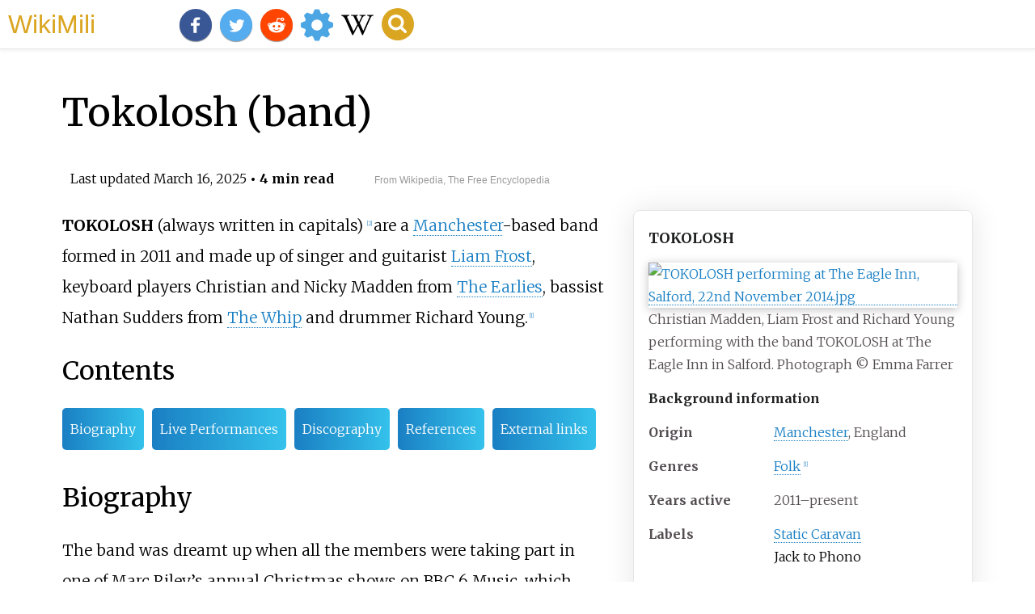

--- FILE ---
content_type: text/html;charset=UTF-8
request_url: https://wikimili.com/en/Tokolosh_%28band%29
body_size: 13535
content:
<!DOCTYPE html><html><head><meta charset="utf-8"/><meta property="mw:pageId" content="44652134"/><meta property="mw:pageNamespace" content="0"/><link rel="dc:replaces" resource="mwr:revision/1251631065"/><meta property="mw:revisionSHA1" content="6e2e9992713f84b902909a07ab85966aa8c57075"/><meta property="dc:modified" content="2025-03-15T21:22:49.000Z"/><meta property="mw:htmlVersion" content="2.8.0"/><meta property="mw:html:version" content="2.8.0"/><title>Tokolosh (band) - WikiMili, The Best Wikipedia Reader</title><meta property="mw:generalModules" content="ext.cite.ux-enhancements"/><meta property="mw:moduleStyles" content="ext.cite.parsoid.styles|ext.cite.styles"/><meta href="/w/load.php?lang=en&amp;modules=ext.cite.parsoid.styles%7Cext.cite.styles%7Cmediawiki.skinning.content.parsoid%7Cmediawiki.skinning.interface%7Csite.styles&amp;only=styles&amp;skin=vector"/><meta http-equiv="content-language" content="en"/><meta http-equiv="vary" content="Accept"/><link rel="canonical" href="https://wikimili.com/en/Tokolosh_%28band%29"/><link rel="stylesheet" href="/a.css"/><meta name="YahooSeeker" content="INDEX, FOLLOW"/><meta name="msnbot" content="INDEX, FOLLOW"/><meta name="googlebot" content="INDEX, FOLLOW"/><meta name="robots" content="index, follow"/><meta name="viewport" content="width=device-width"><meta property="og:type" content="article"/><meta property="og:site_name" content="WikiMili.com"/><meta name="twitter:card" content="summary_large_image"/><meta name="twitter:domain" content="WikiMili.com"/><meta name="twitter:site" content="@wikimili"/><meta name="description" content="TOKOLOSH (always written in capitals) are a Manchester-based band formed in 2011 and made up of singer and guitarist Liam Frost, keyboard players Christian and Nicky Madden from The Earlies, bassist Nathan Sudders from The Whip and drummer Richard Young. Tokolosh (band) - WikiMili, The Best Wikipedi"/><meta property="og:description" content="TOKOLOSH (always written in capitals) are a Manchester-based band formed in 2011 and made up of singer and guitarist Liam Frost, keyboard players Christian and Nicky Madden from The Earlies, bassist Nathan Sudders from The Whip and drummer Richard Young. Tokolosh (band) - WikiMili, The Best Wikipedi"/><meta name="twitter:description" content="TOKOLOSH (always written in capitals) are a Manchester-based band formed in 2011 and made up of singer and guitarist Liam Frost, keyboard players Christian and Nicky Madden from The Earlies, bassist Nathan Sudders from The Whip and drummer Richard Young. Tokolosh (band) - WikiMili, The Best Wikipedi"/><meta property="og:title" content="Tokolosh (band) - WikiMili, The Best Wikipedia Reader"/><meta name="twitter:title" content="Tokolosh (band) - WikiMili, The Best Wikipedia Reader"/><meta property="og:url" content="https://wikimili.com/en/Tokolosh_%28band%29"/><meta name="twitter:url" content="https://wikimili.com/en/Tokolosh_%28band%29"/><meta name="twitter:image:src" content="https://upload.wikimedia.org/wikipedia/commons/thumb/b/b5/TOKOLOSH_performing_at_The_Eagle_Inn%2C_Salford%2C_22nd_November_2014.jpg/330px-TOKOLOSH_performing_at_The_Eagle_Inn%2C_Salford%2C_22nd_November_2014.jpg"/><meta property="og:image" content="https://upload.wikimedia.org/wikipedia/commons/thumb/b/b5/TOKOLOSH_performing_at_The_Eagle_Inn%2C_Salford%2C_22nd_November_2014.jpg/330px-TOKOLOSH_performing_at_The_Eagle_Inn%2C_Salford%2C_22nd_November_2014.jpg"/><script type="text/javascript" src="/a.js"></script></head><body lang="en" class="mw-content-ltr sitedir-ltr ltr mw-body-content parsoid-body mediawiki mw-parser-output" dir="ltr" data-mw-parsoid-version="0.21.0.0-alpha20" data-mw-html-version="2.8.0" id="mwAA"><div id="header"> <a id="miliLogo" href="https://wikimili.com">WikiMili</a> </div><h1 id="firstHeading" class="firstHeading" lang="en">Tokolosh (band)</h1><span class="updated-holder">Last updated <time class="updated" datetime="2025-03-16">March 16, 2025</time></span><section data-mw-section-id="0" id="mwAQ"><div class="shortdescription nomobile noexcerpt noprint searchaux" style="display:none" about="#mwt1"  data-mw="{&quot;parts&quot;:[{&quot;template&quot;:{&quot;target&quot;:{&quot;wt&quot;:&quot;Short description&quot;,&quot;href&quot;:&quot;./Template:Short_description&quot;},&quot;params&quot;:{&quot;1&quot;:{&quot;wt&quot;:&quot;Its about an author of the tokolosh band&quot;}},&quot;i&quot;:0}}]}" id="mwAg">Its about an author of the tokolosh band</div><link rel="mw:PageProp/Category" target="_blank" href="//en.wikipedia.org/wiki/Category:Articles_with_short_description" about="#mwt1"/><link rel="mw:PageProp/Category" target="_blank" href="//en.wikipedia.org/wiki/Category:Short_description_is_different_from_Wikidata" about="#mwt1" id="mwAw"/><p class="mw-empty-elt" id="mwBA"><span typeof="mw:Nowiki mw:Transclusion" about="#mwt2" data-mw="{&quot;parts&quot;:[{&quot;template&quot;:{&quot;target&quot;:{&quot;wt&quot;:&quot;Use dmy dates&quot;,&quot;href&quot;:&quot;./Template:Use_dmy_dates&quot;},&quot;params&quot;:{&quot;date&quot;:{&quot;wt&quot;:&quot;November 2014&quot;}},&quot;i&quot;:0}}]}" id="mwBQ"/><link rel="mw:PageProp/Category" target="_blank" href="//en.wikipedia.org/wiki/Category:Use_dmy_dates_from_November_2014" about="#mwt2" id="mwBg"/><span typeof="mw:Nowiki mw:Transclusion" about="#mwt4" data-mw="{&quot;parts&quot;:[{&quot;template&quot;:{&quot;target&quot;:{&quot;wt&quot;:&quot;Use British English&quot;,&quot;href&quot;:&quot;./Template:Use_British_English&quot;},&quot;params&quot;:{&quot;date&quot;:{&quot;wt&quot;:&quot;November 2014&quot;}},&quot;i&quot;:0}}]}" id="mwBw"/><link rel="mw:PageProp/Category" target="_blank" href="//en.wikipedia.org/wiki/Category:Use_British_English_from_November_2014" about="#mwt4" id="mwCA"/></p><style data-mw-deduplicate="TemplateStyles:r1126788409" typeof="mw:Extension/templatestyles mw:Transclusion" about="#mwt7" data-mw="{&quot;name&quot;:&quot;templatestyles&quot;,&quot;attrs&quot;:{&quot;src&quot;:&quot;Plainlist/styles.css&quot},&quot;body&quot;:{&quot;extsrc&quot;:&quot;&quot},&quot;parts&quot;:[{&quot;template&quot;:{&quot;target&quot;:{&quot;wt&quot;:&quot;Infobox musical artist\n&quot;,&quot;href&quot;:&quot;./Template:Infobox_musical_artist&quot},&quot;params&quot;:{&quot;name&quot;:{&quot;wt&quot;:&quot;TOKOLOSH&quot},&quot;image&quot;:{&quot;wt&quot;:&quot;TOKOLOSH performing at The Eagle Inn,Salford,22nd November 2014.jpg&quot},&quot;caption&quot;:{&quot;wt&quot;:&quot;Christian Madden,Liam Frost and Richard Young performing with the band TOKOLOSH at The Eagle Inn in Salford. Photograph &#169;Emma Farrer&quot},&quot;origin&quot;:{&quot;wt&quot;:&quot;[[Manchester]],England&quot},&quot;genre&quot;:{&quot;wt&quot;:&quot;[[Folk music|Folk]]&lt;ref name=\&quot;New Band of the Day\&quot;/&gt;&quot},&quot;years_active&quot;:{&quot;wt&quot;:&quot;2011&#8211;present&quot},&quot;label&quot;:{&quot;wt&quot;:&quot;[[Static Caravan]]&lt;br&gt;[[Jack to Phono]]&quot},&quot;website&quot;:{&quot;wt&quot;:&quot;[http://www.wearetokolosh.com/ TOKOLOSH]&quot},&quot;current_members&quot;:{&quot;wt&quot;:&quot;[[Liam Frost]]&lt;br /&gt;Christian Madden&lt;br /&gt;Nicky Madden&lt;br /&gt;Nathan Sudders&lt;br /&gt;Richard Young&quot},&quot;past_members&quot;:{&quot;wt&quot;:&quot;&quot}},&quot;i&quot;:0}}]}" id="mwCQ">.mw-parser-output .plainlist ol,.mw-parser-output .plainlist ul{line-height:inherit;list-style:none;margin:0;padding:0}.mw-parser-output .plainlist ol li,.mw-parser-output .plainlist ul li{margin-bottom:0}</style><style data-mw-deduplicate="TemplateStyles:r1257001546" typeof="mw:Extension/templatestyles" about="#mwt7" data-mw="{&quot;name&quot;:&quot;templatestyles&quot;,&quot;attrs&quot;:{&quot;src&quot;:&quot;Module:Infobox/styles.css&quot},&quot;body&quot;:{&quot;extsrc&quot;:&quot;&quot}}">.mw-parser-output .infobox-subbox{padding:0;border:none;margin:-3px;width:auto;min-width:100%;font-size:100%;clear:none;float:none;background-color:transparent}.mw-parser-output .infobox-3cols-child{margin:auto}.mw-parser-output .infobox .navbar{font-size:100%}@media screen{html.skin-theme-clientpref-night .mw-parser-output .infobox-full-data:not(.notheme)&gt;div:not(.notheme)[style]{background:#1f1f23!important;color:#f8f9fa}}@media screen and (prefers-color-scheme:dark){html.skin-theme-clientpref-os .mw-parser-output .infobox-full-data:not(.notheme) div:not(.notheme){background:#1f1f23!important;color:#f8f9fa}}@media(min-width:640px){body.skin--responsive .mw-parser-output .infobox-table{display:table!important}body.skin--responsive .mw-parser-output .infobox-table&gt;caption{display:table-caption!important}body.skin--responsive .mw-parser-output .infobox-table&gt;tbody{display:table-row-group}body.skin--responsive .mw-parser-output .infobox-table tr{display:table-row!important}body.skin--responsive .mw-parser-output .infobox-table th,body.skin--responsive .mw-parser-output .infobox-table td{padding-left:inherit;padding-right:inherit}}</style><table class="infobox vcard plainlist" about="#mwt7"><tbody><tr><th colspan="2" class="infobox-above" style="color: #202122;background-color: #b0c4de; font-size: 125%;"><div class="">TOKOLOSH</div></th></tr><tr><td colspan="2" class="infobox-image"><span class="mw-default-size" typeof="mw:File/Frameless" data-mw="{&quot;caption&quot;:&quot;Christian Madden, Liam Frost and Richard Young performing with the band TOKOLOSH at The Eagle Inn in Salford. Photograph &#169; Emma Farrer&quot;}"> <a onclick="showImg(this)" id="TOKOLOSH_performing_at_The_Eagle_Inn,_Salford,_22nd_November_2014.jpg" class="mw-file-description" title="Christian Madden, Liam Frost and Richard Young performing with the band TOKOLOSH at The Eagle Inn in Salford. Photograph &#169; Emma Farrer"><img alt="TOKOLOSH performing at The Eagle Inn, Salford, 22nd November 2014.jpg" resource="./File:TOKOLOSH_performing_at_The_Eagle_Inn,_Salford,_22nd_November_2014.jpg" src="//upload.wikimedia.org/wikipedia/commons/thumb/b/b5/TOKOLOSH_performing_at_The_Eagle_Inn%2C_Salford%2C_22nd_November_2014.jpg/220px-TOKOLOSH_performing_at_The_Eagle_Inn%2C_Salford%2C_22nd_November_2014.jpg" decoding="async" data-file-width="5184" data-file-height="3456" data-file-type="bitmap" height="147" width="220" srcset="//upload.wikimedia.org/wikipedia/commons/thumb/b/b5/TOKOLOSH_performing_at_The_Eagle_Inn%2C_Salford%2C_22nd_November_2014.jpg/330px-TOKOLOSH_performing_at_The_Eagle_Inn%2C_Salford%2C_22nd_November_2014.jpg 1.5x, //upload.wikimedia.org/wikipedia/commons/thumb/b/b5/TOKOLOSH_performing_at_The_Eagle_Inn%2C_Salford%2C_22nd_November_2014.jpg/440px-TOKOLOSH_performing_at_The_Eagle_Inn%2C_Salford%2C_22nd_November_2014.jpg 2x" class="mw-file-element"/></a> </span><div class="infobox-caption">Christian Madden, Liam Frost and Richard Young performing with the band TOKOLOSH at The Eagle Inn in Salford. Photograph &#169; Emma Farrer</div></td></tr><tr><th colspan="2" class="infobox-header" style="color: #202122;background-color: #b0c4de">Background information</th></tr><tr><th scope="row" class="infobox-label">Origin</th><td class="infobox-data"> <a rel="mw:WikiLink" href="./Manchester" title="Manchester">Manchester</a>, England</td></tr><tr><th scope="row" class="infobox-label">Genres</th><td class="infobox-data"> <a rel="mw:WikiLink" href="./Folk_music" title="Folk music">Folk</a> <sup about="#mwt15" class="mw-ref reference" id="cite_ref-New_Band_of_the_Day_1-0"   data-mw="{&quot;name&quot;:&quot;ref&quot;,&quot;attrs&quot;:{&quot;name&quot;:&quot;New Band of the Day&quot;}}"> <a href="./Tokolosh_(band)#cite_note-New_Band_of_the_Day-1" style="counter-reset: mw-Ref 1;" id="mwCg"><span class="mw-reflink-text" id="mwCw"><span class="cite-bracket" id="mwDA">[</span>1<span class="cite-bracket" id="mwDQ">]</span></span></a> </sup></td></tr><tr><th scope="row" class="infobox-label"><span class="nowrap">Years active</span></th><td class="infobox-data">2011&#8211;present</td></tr><tr><th scope="row" class="infobox-label">Labels</th><td class="infobox-data"> <a rel="mw:WikiLink" title="Static Caravan" class="mw-redirect" onclick="openRedirectLink(&quot;Static_Caravan&quot;)">Static Caravan</a> <br/> <a rel="mw:WikiLink" title="Jack to Phono" class="new" typeof="mw:LocalizedAttrs" data-mw-i18n="{&quot;title&quot;:{&quot;lang&quot;:&quot;x-page&quot;,&quot;key&quot;:&quot;red-link-title&quot;,&quot;params&quot;:[&quot;Jack to Phono&quot;]}}">Jack to Phono</a> </td></tr><tr><th colspan="2" class="infobox-header" style="color: #202122;background-color: #b0c4de"/></tr><tr><th scope="row" class="infobox-label">Members</th><td class="infobox-data"> <a rel="mw:WikiLink" href="./Liam_Frost" title="Liam Frost">Liam Frost</a> <br/>Christian Madden<br/>Nicky Madden<br/>Nathan Sudders<br/>Richard Young</td></tr><tr><th colspan="2" class="infobox-header" style="color: #202122;background-color: #b0c4de"/></tr><tr><th scope="row" class="infobox-label">Website</th><td class="infobox-data"> <a rel="mw:ExtLink nofollow" href="http://www.wearetokolosh.com/" class="external text">TOKOLOSH</a> </td></tr></tbody></table><link rel="mw:PageProp/Category" target="_blank" href="//en.wikipedia.org/wiki/Category:Articles_with_hCards" about="#mwt7" id="mwDg"/><p id="mwDw"><b id="mwEA">TOKOLOSH</b> (always written in capitals) <sup about="#mwt21" class="mw-ref reference" id="cite_ref-Talking_A_Load_of_TOKOLOSH_2-0"   data-mw="{&quot;name&quot;:&quot;ref&quot;,&quot;attrs&quot;:{&quot;name&quot;:&quot;Talking A Load of TOKOLOSH&quot;},&quot;body&quot;:{&quot;id&quot;:&quot;mw-reference-text-cite_note-Talking_A_Load_of_TOKOLOSH-2&quot;}}"> <a href="./Tokolosh_(band)#cite_note-Talking_A_Load_of_TOKOLOSH-2" style="counter-reset: mw-Ref 2;" id="mwEQ"><span class="mw-reflink-text" id="mwEg"><span class="cite-bracket" id="mwEw">[</span>2<span class="cite-bracket" id="mwFA">]</span></span></a> </sup> are a <a rel="mw:WikiLink" href="./Manchester" title="Manchester" id="mwFQ">Manchester</a>-based band formed in 2011 and made up of singer and guitarist <a rel="mw:WikiLink" href="./Liam_Frost" title="Liam Frost" id="mwFg">Liam Frost</a>, keyboard players Christian and Nicky Madden from  <a rel="mw:WikiLink" href="./The_Earlies" title="The Earlies" id="mwFw">The Earlies</a>, bassist Nathan Sudders from <a rel="mw:WikiLink" href="./The_Whip_(band)" title="The Whip (band)" id="mwGA">The Whip</a> and drummer Richard Young.<sup about="#mwt25" class="mw-ref reference" id="cite_ref-New_Band_of_the_Day_1-1"   data-mw="{&quot;name&quot;:&quot;ref&quot;,&quot;attrs&quot;:{&quot;name&quot;:&quot;New Band of the Day&quot;},&quot;body&quot;:{&quot;id&quot;:&quot;mw-reference-text-cite_note-New_Band_of_the_Day-1&quot;}}"> <a href="./Tokolosh_(band)#cite_note-New_Band_of_the_Day-1" style="counter-reset: mw-Ref 1;" id="mwGQ"><span class="mw-reflink-text" id="mwGg"><span class="cite-bracket" id="mwGw">[</span>1<span class="cite-bracket" id="mwHA">]</span></span></a> </sup></p><h2 id="listHeader">Contents</h2><ul id="listClass"><li> <a href="#Biography">Biography</a> </li><li> <a href="#Live_Performances">Live Performances</a> </li><li> <a href="#Discography">Discography</a> </li><li> <a href="#References">References</a> </li><li> <a href="#External_links">External links</a> </li></ul><meta property="mw:PageProp/toc" data-mw="{&quot;autoGenerated&quot;:true}" id="mwHQ"/></section><section data-mw-section-id="1" id="mwHg"><h2 id="Biography">Biography</h2><p id="mwHw">The band was dreamt up when all the members were taking part in one of Marc Riley&#8217;s annual Christmas shows on BBC 6 Music, which involved a large number of local musicians coming into the studio to sing carols live during the show. Frost had already worked with several members of the band on other projects, including during the recording of his second solo album when he travelled to the Earlies studio in Burnley to record a song <sup about="#mwt31" class="mw-ref reference" id="cite_ref-3"   data-mw="{&quot;name&quot;:&quot;ref&quot;,&quot;attrs&quot;:{},&quot;body&quot;:{&quot;id&quot;:&quot;mw-reference-text-cite_note-3&quot;}}"> <a href="./Tokolosh_(band)#cite_note-3" style="counter-reset: mw-Ref 3;" id="mwIA"><span class="mw-reflink-text" id="mwIQ"><span class="cite-bracket" id="mwIg">[</span>3<span class="cite-bracket" id="mwIw">]</span></span></a> </sup>  In a 2012 newspaper interview with the band, Christian Madden was quoted as saying "We read a review of Liam's second album and it criticised him for being a ballsy vocalist&#8230;And I just thought, I've got to work with that guy."<sup about="#mwt32" class="mw-ref reference" id="cite_ref-Talking_A_Load_of_TOKOLOSH_2-1"   data-mw="{&quot;name&quot;:&quot;ref&quot;,&quot;attrs&quot;:{&quot;name&quot;:&quot;Talking A Load of TOKOLOSH&quot;}}"> <a href="./Tokolosh_(band)#cite_note-Talking_A_Load_of_TOKOLOSH-2" style="counter-reset: mw-Ref 2;" id="mwJA"><span class="mw-reflink-text" id="mwJQ"><span class="cite-bracket" id="mwJg">[</span>2<span class="cite-bracket" id="mwJw">]</span></span></a> </sup></p><p id="mwKA">Named after the <a rel="mw:WikiLink" title="Tikoloshe" class="mw-redirect" id="mwKQ" onclick="openRedirectLink(&quot;Tikoloshe&quot;)">Tokoloshe</a>; a mischievous sprite which appears in African mythology, the band's moniker was suggested by Christian Madden as an emergency measure but as the band developed their songs many had working titles which include the word Tok and the name began to define the music.<sup about="#mwt35" class="mw-ref reference" id="cite_ref-Talking_A_Load_of_TOKOLOSH_2-2"   data-mw="{&quot;name&quot;:&quot;ref&quot;,&quot;attrs&quot;:{&quot;name&quot;:&quot;Talking A Load of TOKOLOSH&quot;}}"> <a href="./Tokolosh_(band)#cite_note-Talking_A_Load_of_TOKOLOSH-2" style="counter-reset: mw-Ref 2;" id="mwKg"><span class="mw-reflink-text" id="mwKw"><span class="cite-bracket" id="mwLA">[</span>2<span class="cite-bracket" id="mwLQ">]</span></span></a> </sup> TOKOLOSH's music was described in national press as "danceable folk with darkly sexual lyrics." and the band explained this by saying "All of these songs focus on a slightly different side of adult relationships&#8230;The desperate and slightly obsessive aspect maybe, but also how people can change inside of a relationship - for better or worse.".<sup about="#mwt36" class="mw-ref reference" id="cite_ref-New_Band_of_the_Day_1-2"   data-mw="{&quot;name&quot;:&quot;ref&quot;,&quot;attrs&quot;:{&quot;name&quot;:&quot;New Band of the Day&quot;}}"> <a href="./Tokolosh_(band)#cite_note-New_Band_of_the_Day-1" style="counter-reset: mw-Ref 1;" id="mwLg"><span class="mw-reflink-text" id="mwLw"><span class="cite-bracket" id="mwMA">[</span>1<span class="cite-bracket" id="mwMQ">]</span></span></a> </sup></p><p id="mwMg">On 12 January 2012 TOKOLOSH performed a live session on <a rel="mw:WikiLink" href="./BBC_Radio_6_Music" title="BBC Radio 6 Music" id="mwMw">BBC 6 Music</a> for DJ <a rel="mw:WikiLink" href="./Marc_Riley" title="Marc Riley" id="mwNA"> Marc Riley&#8217;s</a> radio show where he described the band as a supergroup. The band played three tracks; <i id="mwNQ">The Hollow</i>, <i id="mwNg">Tok De France</i> and <i id="mwNw">Shapeshifter</i>;<sup about="#mwt42" class="mw-ref reference" id="cite_ref-4"   data-mw="{&quot;name&quot;:&quot;ref&quot;,&quot;attrs&quot;:{},&quot;body&quot;:{&quot;id&quot;:&quot;mw-reference-text-cite_note-4&quot;}}"> <a href="./Tokolosh_(band)#cite_note-4" style="counter-reset: mw-Ref 4;" id="mwOA"><span class="mw-reflink-text" id="mwOQ"><span class="cite-bracket" id="mwOg">[</span>4<span class="cite-bracket" id="mwOw">]</span></span></a> </sup> the second song of which underwent a minor name change by the time it appeared on the album <i id="mwPA">Stay Strong</i>.<sup about="#mwt46" class="mw-ref reference" id="cite_ref-5"   data-mw="{&quot;name&quot;:&quot;ref&quot;,&quot;attrs&quot;:{},&quot;body&quot;:{&quot;id&quot;:&quot;mw-reference-text-cite_note-5&quot;}}"> <a href="./Tokolosh_(band)#cite_note-5" style="counter-reset: mw-Ref 5;" id="mwPQ"><span class="mw-reflink-text" id="mwPg"><span class="cite-bracket" id="mwPw">[</span>5<span class="cite-bracket" id="mwQA">]</span></span></a> </sup></p><p id="mwQQ">The band played a second 6 Music session for Riley on 22 October of the same year where again they played tracks which at the time only had working titles. <i id="mwQg">TokoDiddly</i> later became <i id="mwQw">The Knife Twists</i> whilst <i id="mwRA">Tokvember</i> was released as <i id="mwRQ">Unknown Animal</i>.<sup about="#mwt52" class="mw-ref reference" id="cite_ref-6"   data-mw="{&quot;name&quot;:&quot;ref&quot;,&quot;attrs&quot;:{},&quot;body&quot;:{&quot;id&quot;:&quot;mw-reference-text-cite_note-6&quot;}}"> <a href="./Tokolosh_(band)#cite_note-6" style="counter-reset: mw-Ref 6;" id="mwRg"><span class="mw-reflink-text" id="mwRw"><span class="cite-bracket" id="mwSA">[</span>6<span class="cite-bracket" id="mwSQ">]</span></span></a> </sup> The band also played <i id="mwSg">TokoHorse</i> which retained this title when released as a single by Static Caravan.<sup about="#mwt56" class="mw-ref reference" id="cite_ref-7"   data-mw="{&quot;name&quot;:&quot;ref&quot;,&quot;attrs&quot;:{},&quot;body&quot;:{&quot;id&quot;:&quot;mw-reference-text-cite_note-7&quot;}}"> <a href="./Tokolosh_(band)#cite_note-7" style="counter-reset: mw-Ref 7;" id="mwSw"><span class="mw-reflink-text" id="mwTA"><span class="cite-bracket" id="mwTQ">[</span>7<span class="cite-bracket" id="mwTg">]</span></span></a> </sup></p><p id="mwTw">October 2012 also saw the release of the band's debut single consisting of the tracks <i id="mwUA">The Hollow</i> and <i id="mwUQ">TokoHorse</i>. The 7" vinyl release was limited to 300 grey wax pressings <sup about="#mwt63" class="mw-ref reference" id="cite_ref-8"   data-mw="{&quot;name&quot;:&quot;ref&quot;,&quot;attrs&quot;:{},&quot;body&quot;:{&quot;id&quot;:&quot;mw-reference-text-cite_note-8&quot;}}"> <a href="./Tokolosh_(band)#cite_note-8" style="counter-reset: mw-Ref 8;" id="mwUg"><span class="mw-reflink-text" id="mwUw"><span class="cite-bracket" id="mwVA">[</span>8<span class="cite-bracket" id="mwVQ">]</span></span></a> </sup> and was released via the Static Caravan label with artwork from Marc Atkins.<sup about="#mwt67" class="mw-ref reference" id="cite_ref-9"   data-mw="{&quot;name&quot;:&quot;ref&quot;,&quot;attrs&quot;:{},&quot;body&quot;:{&quot;id&quot;:&quot;mw-reference-text-cite_note-9&quot;}}"> <a href="./Tokolosh_(band)#cite_note-9" style="counter-reset: mw-Ref 9;" id="mwVg"><span class="mw-reflink-text" id="mwVw"><span class="cite-bracket" id="mwWA">[</span>9<span class="cite-bracket" id="mwWQ">]</span></span></a> </sup> Static Caravan released a further 7" from the band in January 2013 containing the tracks <i id="mwWg">Shapeshifter</i> and <i id="mwWw">Bloodlines</i>.<sup about="#mwt71" class="mw-ref reference" id="cite_ref-10"   data-mw="{&quot;name&quot;:&quot;ref&quot;,&quot;attrs&quot;:{},&quot;body&quot;:{&quot;id&quot;:&quot;mw-reference-text-cite_note-10&quot;}}"> <a href="./Tokolosh_(band)#cite_note-10" style="counter-reset: mw-Ref 10;" id="mwXA"><span class="mw-reflink-text" id="mwXQ"><span class="cite-bracket" id="mwXg">[</span>10<span class="cite-bracket" id="mwXw">]</span></span></a> </sup></p><p id="mwYA">In August 2014 the band released their debut album <i id="mwYQ">Stay Strong</i> on the Jack To Phono label <sup about="#mwt77" class="mw-ref reference" id="cite_ref-11"   data-mw="{&quot;name&quot;:&quot;ref&quot;,&quot;attrs&quot;:{},&quot;body&quot;:{&quot;id&quot;:&quot;mw-reference-text-cite_note-11&quot;}}"> <a href="./Tokolosh_(band)#cite_note-11" style="counter-reset: mw-Ref 11;" id="mwYg"><span class="mw-reflink-text" id="mwYw"><span class="cite-bracket" id="mwZA">[</span>11<span class="cite-bracket" id="mwZQ">]</span></span></a> </sup> with <i id="mwZg">Louder Than War</i> describing it as "a landmark album sweetly accessible and full of surprises".<sup about="#mwt81" class="mw-ref reference" id="cite_ref-12"   data-mw="{&quot;name&quot;:&quot;ref&quot;,&quot;attrs&quot;:{},&quot;body&quot;:{&quot;id&quot;:&quot;mw-reference-text-cite_note-12&quot;}}"> <a href="./Tokolosh_(band)#cite_note-12" style="counter-reset: mw-Ref 12;" id="mwZw"><span class="mw-reflink-text" id="mwaA"><span class="cite-bracket" id="mwaQ">[</span>12<span class="cite-bracket" id="mwag">]</span></span></a> </sup></p></section><section data-mw-section-id="2" id="mwaw"><h2 id="Live_Performances">Live Performances</h2><p id="mwbA">TOKOLOSH have played sporadic dates in eclectic venues mainly in Manchester. Their debut Manchester show was in the reading room of the historic <a rel="mw:WikiLink" title="John Rylands Library" class="mw-redirect" id="mwbQ" onclick="openRedirectLink(&quot;John_Rylands_Library&quot;)">John Rylands Library</a> on Deansgate <sup about="#mwt90" class="mw-ref reference" id="cite_ref-13"   data-mw="{&quot;name&quot;:&quot;ref&quot;,&quot;attrs&quot;:{},&quot;body&quot;:{&quot;id&quot;:&quot;mw-reference-text-cite_note-13&quot;}}"> <a href="./Tokolosh_(band)#cite_note-13" style="counter-reset: mw-Ref 13;" id="mwbg"><span class="mw-reflink-text" id="mwbw"><span class="cite-bracket" id="mwcA">[</span>13<span class="cite-bracket" id="mwcQ">]</span></span></a> </sup> and other shows have included a gig in Whitworth Park to mark the temporary closure of the <a rel="mw:WikiLink" title="Whitworth Art Gallery" class="mw-redirect" id="mwcg" onclick="openRedirectLink(&quot;Whitworth_Art_Gallery&quot;)">Whitworth Art Gallery</a> as it shut for refurbishment,<sup about="#mwt94" class="mw-ref reference" id="cite_ref-14"   data-mw="{&quot;name&quot;:&quot;ref&quot;,&quot;attrs&quot;:{},&quot;body&quot;:{&quot;id&quot;:&quot;mw-reference-text-cite_note-14&quot;}}"> <a href="./Tokolosh_(band)#cite_note-14" style="counter-reset: mw-Ref 14;" id="mwcw"><span class="mw-reflink-text" id="mwdA"><span class="cite-bracket" id="mwdQ">[</span>14<span class="cite-bracket" id="mwdg">]</span></span></a> </sup> a support slot for <a rel="mw:WikiLink" href="./I_Am_Kloot" title="I Am Kloot" id="mwdw">I Am Kloot</a> at the Manchester Apollo on 13 December 2013,<sup about="#mwt98" class="mw-ref reference" id="cite_ref-15"   data-mw="{&quot;name&quot;:&quot;ref&quot;,&quot;attrs&quot;:{},&quot;body&quot;:{&quot;id&quot;:&quot;mw-reference-text-cite_note-15&quot;}}"> <a href="./Tokolosh_(band)#cite_note-15" style="counter-reset: mw-Ref 15;" id="mweA"><span class="mw-reflink-text" id="mweQ"><span class="cite-bracket" id="mweg">[</span>15<span class="cite-bracket" id="mwew">]</span></span></a> </sup> an outdoor show in St Anne&#8217;s Square, Manchester as part of the <i id="mwfA">Dig The City</i> urban gardening festival <sup about="#mwt102" class="mw-ref reference" id="cite_ref-16"   data-mw="{&quot;name&quot;:&quot;ref&quot;,&quot;attrs&quot;:{},&quot;body&quot;:{&quot;id&quot;:&quot;mw-reference-text-cite_note-16&quot;}}"> <a href="./Tokolosh_(band)#cite_note-16" style="counter-reset: mw-Ref 16;" id="mwfQ"><span class="mw-reflink-text" id="mwfg"><span class="cite-bracket" id="mwfw">[</span>16<span class="cite-bracket" id="mwgA">]</span></span></a> </sup> and a woodland gig at <a rel="mw:WikiLink" href="./Festival_N&#176;6" title="Festival N&#176;6" id="mwgQ">Festival No 6</a> in Portmerion where they played the 'In The Woods' stage.<sup about="#mwt106" class="mw-ref reference" id="cite_ref-17"   data-mw="{&quot;name&quot;:&quot;ref&quot;,&quot;attrs&quot;:{},&quot;body&quot;:{&quot;id&quot;:&quot;mw-reference-text-cite_note-17&quot;}}"> <a href="./Tokolosh_(band)#cite_note-17" style="counter-reset: mw-Ref 17;" id="mwgg"><span class="mw-reflink-text" id="mwgw"><span class="cite-bracket" id="mwhA">[</span>17<span class="cite-bracket" id="mwhQ">]</span></span></a> </sup>  In March 2015 it was announced that the band would play micro-festival <i id="mwhg">Cloudspotting</i>; a festival situated at Gisburn Forest in the <a rel="mw:WikiLink" href="./Forest_of_Bowland" title="Forest of Bowland" id="mwhw">Forest of Bowland</a> which TOKOLOSH previous played in 2013.<sup about="#mwt111" class="mw-ref reference" id="cite_ref-18"   data-mw="{&quot;name&quot;:&quot;ref&quot;,&quot;attrs&quot;:{},&quot;body&quot;:{&quot;id&quot;:&quot;mw-reference-text-cite_note-18&quot;}}"> <a href="./Tokolosh_(band)#cite_note-18" style="counter-reset: mw-Ref 18;" id="mwiA"><span class="mw-reflink-text" id="mwiQ"><span class="cite-bracket" id="mwig">[</span>18<span class="cite-bracket" id="mwiw">]</span></span></a> </sup></p><p id="mwjA">Some of the band's gigs have seen slight line up changes when the musicians have had commitments with their other bands. Sudders bass duties have been covered by guitarist Tom Lloyd Goodwin whilst drummer Bo Walsh has stood in for Richard Young when he was available. <sup about="#mwt116" class="mw-ref reference" id="cite_ref-19"   data-mw="{&quot;name&quot;:&quot;ref&quot;,&quot;attrs&quot;:{},&quot;body&quot;:{&quot;id&quot;:&quot;mw-reference-text-cite_note-19&quot;}}"> <a href="./Tokolosh_(band)#cite_note-19" style="counter-reset: mw-Ref 19;" id="mwjQ"><span class="mw-reflink-text" id="mwjg"><span class="cite-bracket" id="mwjw">[</span>19<span class="cite-bracket" id="mwkA">]</span></span></a> </sup></p></section><section data-mw-section-id="3" id="mwkQ"><h2 id="Discography">Discography</h2><p id="mwkg"><i id="mwkw"><b id="mwlA">Albums</b></i></p><ul id="mwlQ"><li id="mwlg">Stay Strong (1 August 2014) Jack To Phono</li></ul><p id="mwlw"><i id="mwmA"><b id="mwmQ">Singles and EPs</b></i></p><ul id="mwmg"><li id="mwmw">The Hollow / Tokohorse (1 October 2012) Static Caravan (vinyl release)</li><li id="mwnA">Shapeshifter / Bloodlines (7 January 2013) Static Caravan (vinyl release)</li><li id="mwnQ">The Root (1 July 2013) Jack To Phono</li><li id="mwng">Unknown Animal (4 November 2013) Jack to Phono</li><li id="mwnw">A Great Wave (30 May 2014) Jack to Phono</li></ul></section><section data-mw-section-id="4" id="mwoA"><h2 id="References">References</h2><style data-mw-deduplicate="TemplateStyles:r1239543626" typeof="mw:Extension/templatestyles mw:Transclusion" about="#mwt117" data-mw="{&quot;name&quot;:&quot;templatestyles&quot;,&quot;attrs&quot;:{&quot;src&quot;:&quot;Reflist/styles.css&quot},&quot;parts&quot;:[{&quot;template&quot;:{&quot;target&quot;:{&quot;wt&quot;:&quot;Reflist&quot;,&quot;href&quot;:&quot;./Template:Reflist&quot},&quot;params&quot;:{},&quot;i&quot;:0}}]}" id="mwoQ">.mw-parser-output .reflist{margin-bottom:0.5em;list-style-type:decimal}@media screen{.mw-parser-output .reflist{font-size:90%}}.mw-parser-output .reflist .references{font-size:100%;margin-bottom:0;list-style-type:inherit}.mw-parser-output .reflist-columns-2{column-width:30em}.mw-parser-output .reflist-columns-3{column-width:25em}.mw-parser-output .reflist-columns{margin-top:0.3em}.mw-parser-output .reflist-columns ol{margin-top:0}.mw-parser-output .reflist-columns li{page-break-inside:avoid;break-inside:avoid-column}.mw-parser-output .reflist-upper-alpha{list-style-type:upper-alpha}.mw-parser-output .reflist-upper-roman{list-style-type:upper-roman}.mw-parser-output .reflist-lower-alpha{list-style-type:lower-alpha}.mw-parser-output .reflist-lower-greek{list-style-type:lower-greek}.mw-parser-output .reflist-lower-roman{list-style-type:lower-roman}</style><div class="reflist   " about="#mwt117" id="mwog"><div class="mw-references-wrap mw-references-columns" typeof="mw:Extension/references" about="#mwt121" data-mw="{&quot;name&quot;:&quot;references&quot;,&quot;attrs&quot;:{&quot;group&quot;:&quot;&quot;,&quot;responsive&quot;:&quot;1&quot;},&quot;body&quot;:{&quot;html&quot;:&quot;&quot;}}" id="mwow"><ol class="mw-references references" id="mwpA"><li about="#cite_note-New_Band_of_the_Day-1" id="cite_note-New_Band_of_the_Day-1"><span rel="mw:referencedBy" class="mw-cite-backlink" id="mwpQ"> <a href="./Tokolosh_(band)#cite_ref-New_Band_of_the_Day_1-0" id="mwpg"><span class="mw-linkback-text" id="mwpw">1 </span></a> <a href="./Tokolosh_(band)#cite_ref-New_Band_of_the_Day_1-1" id="mwqA"><span class="mw-linkback-text" id="mwqQ">2 </span></a> <a href="./Tokolosh_(band)#cite_ref-New_Band_of_the_Day_1-2" id="mwqg"><span class="mw-linkback-text" id="mwqw">3 </span></a> </span><span id="mw-reference-text-cite_note-New_Band_of_the_Day-1" class="mw-reference-text reference-text"><style data-mw-deduplicate="TemplateStyles:r1238218222" typeof="mw:Extension/templatestyles mw:Transclusion" about="#mwt22" data-mw="{&quot;name&quot;:&quot;templatestyles&quot;,&quot;attrs&quot;:{&quot;src&quot;:&quot;Module:Citation/CS1/styles.css&quot},&quot;body&quot;:{&quot;extsrc&quot;:&quot;&quot},&quot;parts&quot;:[{&quot;template&quot;:{&quot;target&quot;:{&quot;wt&quot;:&quot;cite web &quot;,&quot;href&quot;:&quot;./Template:Cite_web&quot},&quot;params&quot;:{&quot;last&quot;:{&quot;wt&quot;:&quot;Lester&quot},&quot;first&quot;:{&quot;wt&quot;:&quot;Paul&quot},&quot;date&quot;:{&quot;wt&quot;:&quot;8 April 2013&quot},&quot;title&quot;:{&quot;wt&quot;:&quot;The Guardian:New Band of the Day - TOKOLOSH (No. 1,487)&quot},&quot;website&quot;:{&quot;wt&quot;:&quot;[[TheGuardian.com]]&quot},&quot;url&quot;:{&quot;wt&quot;:&quot;https://www.theguardian.com/music/2013/apr/08/new-band-of-day-tokolosh&quot},&quot;accessdate&quot;:{&quot;wt&quot;:&quot;31 December 2014&quot}},&quot;i&quot;:0}}]}" id="mwrA">.mw-parser-output cite.citation{font-style:inherit;word-wrap:break-word}.mw-parser-output .citation q{quotes:"\"""\"""'""'"}.mw-parser-output .citation:target{background-color:rgba(0,127,255,0.133)}.mw-parser-output .id-lock-free.id-lock-free a{background:url("//upload.wikimedia.org/wikipedia/commons/6/65/Lock-green.svg")right 0.1em center/9px no-repeat}.mw-parser-output .id-lock-limited.id-lock-limited a,.mw-parser-output .id-lock-registration.id-lock-registration a{background:url("//upload.wikimedia.org/wikipedia/commons/d/d6/Lock-gray-alt-2.svg")right 0.1em center/9px no-repeat}.mw-parser-output .id-lock-subscription.id-lock-subscription a{background:url("//upload.wikimedia.org/wikipedia/commons/a/aa/Lock-red-alt-2.svg")right 0.1em center/9px no-repeat}.mw-parser-output .cs1-ws-icon a{background:url("//upload.wikimedia.org/wikipedia/commons/4/4c/Wikisource-logo.svg")right 0.1em center/12px no-repeat}body:not(.skin-timeless):not(.skin-minerva) .mw-parser-output .id-lock-free a,body:not(.skin-timeless):not(.skin-minerva) .mw-parser-output .id-lock-limited a,body:not(.skin-timeless):not(.skin-minerva) .mw-parser-output .id-lock-registration a,body:not(.skin-timeless):not(.skin-minerva) .mw-parser-output .id-lock-subscription a,body:not(.skin-timeless):not(.skin-minerva) .mw-parser-output .cs1-ws-icon a{background-size:contain;padding:0 1em 0 0}.mw-parser-output .cs1-code{color:inherit;background:inherit;border:none;padding:inherit}.mw-parser-output .cs1-hidden-error{display:none;color:var(--color-error,#d33)}.mw-parser-output .cs1-visible-error{color:var(--color-error,#d33)}.mw-parser-output .cs1-maint{display:none;color:#085;margin-left:0.3em}.mw-parser-output .cs1-kern-left{padding-left:0.2em}.mw-parser-output .cs1-kern-right{padding-right:0.2em}.mw-parser-output .citation .mw-selflink{font-weight:inherit}@media screen{.mw-parser-output .cs1-format{font-size:95%}html.skin-theme-clientpref-night .mw-parser-output .cs1-maint{color:#18911f}}@media screen and (prefers-color-scheme:dark){html.skin-theme-clientpref-os .mw-parser-output .cs1-maint{color:#18911f}}</style><cite id="CITEREFLester2013" class="citation web cs1" about="#mwt22">Lester, Paul (8 April 2013). <a rel="mw:ExtLink nofollow" href="https://www.theguardian.com/music/2013/apr/08/new-band-of-day-tokolosh" class="external text" id="mwrQ">"The Guardian: New Band of the Day - TOKOLOSH (No. 1,487)"</a>. <i id="mwrg"> <a rel="mw:WikiLink" title="TheGuardian.com" class="mw-redirect" id="mwrw" onclick="openRedirectLink(&quot;TheGuardian.com&quot;)">TheGuardian.com</a> </i><span class="reference-accessdate" id="mwsA">. Retrieved <span class="nowrap" id="mwsQ">31 December</span> 2014</span>.</cite><span title="ctx_ver=Z39.88-2004&amp;rft_val_fmt=info%3Aofi%2Ffmt%3Akev%3Amtx%3Ajournal&amp;rft.genre=unknown&amp;rft.jtitle=TheGuardian.com&amp;rft.atitle=The+Guardian%3A+New+Band+of+the+Day+-+TOKOLOSH+%28No.+1%2C487%29&amp;rft.date=2013-04-08&amp;rft.aulast=Lester&amp;rft.aufirst=Paul&amp;rft_id=https%3A%2F%2Fwww.theguardian.com%2Fmusic%2F2013%2Fapr%2F08%2Fnew-band-of-day-tokolosh&amp;rfr_id=info%3Asid%2Fen.wikipedia.org%3ATokolosh+%28band%29" class="Z3988" about="#mwt22" id="mwsg"/></span></li><li about="#cite_note-Talking_A_Load_of_TOKOLOSH-2" id="cite_note-Talking_A_Load_of_TOKOLOSH-2"><span rel="mw:referencedBy" class="mw-cite-backlink" id="mwsw"> <a href="./Tokolosh_(band)#cite_ref-Talking_A_Load_of_TOKOLOSH_2-0" id="mwtA"><span class="mw-linkback-text" id="mwtQ">1 </span></a> <a href="./Tokolosh_(band)#cite_ref-Talking_A_Load_of_TOKOLOSH_2-1" id="mwtg"><span class="mw-linkback-text" id="mwtw">2 </span></a> <a href="./Tokolosh_(band)#cite_ref-Talking_A_Load_of_TOKOLOSH_2-2" id="mwuA"><span class="mw-linkback-text" id="mwuQ">3 </span></a> </span><span id="mw-reference-text-cite_note-Talking_A_Load_of_TOKOLOSH-2" class="mw-reference-text reference-text"><link rel="mw-deduplicated-inline-style" href="mw-data:TemplateStyles:r1238218222" about="#mwt18" typeof="mw:Extension/templatestyles mw:Transclusion" data-mw="{&quot;name&quot;:&quot;templatestyles&quot;,&quot;attrs&quot;:{&quot;src&quot;:&quot;Module:Citation/CS1/styles.css&quot;},&quot;body&quot;:{&quot;extsrc&quot;:&quot;&quot;},&quot;parts&quot;:[{&quot;template&quot;:{&quot;target&quot;:{&quot;wt&quot;:&quot;cite news &quot;,&quot;href&quot;:&quot;./Template:Cite_news&quot;},&quot;params&quot;:{&quot;last&quot;:{&quot;wt&quot;:&quot;Waters&quot;},&quot;first&quot;:{&quot;wt&quot;:&quot;Sarah&quot;},&quot;date&quot;:{&quot;wt&quot;:&quot;17 February 2012&quot;},&quot;title&quot;:{&quot;wt&quot;:&quot;Talking A Load of TOKOLOSH&quot;},&quot;newspaper&quot;:{&quot;wt&quot;:&quot;Manchester Evening News&quot;}},&quot;i&quot;:0}}]}" id="mwug"/><cite id="CITEREFWaters2012" class="citation news cs1" about="#mwt18">Waters, Sarah (17 February 2012). "Talking A Load of TOKOLOSH". <i id="mwuw">Manchester Evening News</i>.</cite><span title="ctx_ver=Z39.88-2004&amp;rft_val_fmt=info%3Aofi%2Ffmt%3Akev%3Amtx%3Ajournal&amp;rft.genre=article&amp;rft.jtitle=Manchester+Evening+News&amp;rft.atitle=Talking+A+Load+of+TOKOLOSH&amp;rft.date=2012-02-17&amp;rft.aulast=Waters&amp;rft.aufirst=Sarah&amp;rfr_id=info%3Asid%2Fen.wikipedia.org%3ATokolosh+%28band%29" class="Z3988" about="#mwt18" id="mwvA"/></span></li><li about="#cite_note-3" id="cite_note-3"><span class="mw-cite-backlink" id="mwvQ"> <a href="./Tokolosh_(band)#cite_ref-3" rel="mw:referencedBy" id="mwvg"><span class="mw-linkback-text" id="mwvw">&#8593; </span></a> </span><span id="mw-reference-text-cite_note-3" class="mw-reference-text reference-text"><link rel="mw-deduplicated-inline-style" href="mw-data:TemplateStyles:r1238218222" about="#mwt28" typeof="mw:Extension/templatestyles mw:Transclusion" data-mw="{&quot;name&quot;:&quot;templatestyles&quot;,&quot;attrs&quot;:{&quot;src&quot;:&quot;Module:Citation/CS1/styles.css&quot;},&quot;body&quot;:{&quot;extsrc&quot;:&quot;&quot;},&quot;parts&quot;:[{&quot;template&quot;:{&quot;target&quot;:{&quot;wt&quot;:&quot;cite episode &quot;,&quot;href&quot;:&quot;./Template:Cite_episode&quot;},&quot;params&quot;:{&quot;title&quot;:{&quot;wt&quot;:&quot;Marc Riley Show: Session and Interview with TOKOLOSH&quot;},&quot;series&quot;:{&quot;wt&quot;:&quot;BBC 6 Music&quot;},&quot;first&quot;:{&quot;wt&quot;:&quot;Marc&quot;},&quot;last&quot;:{&quot;wt&quot;:&quot;Riley&quot;},&quot;date&quot;:{&quot;wt&quot;:&quot;12 January 2012&quot;}},&quot;i&quot;:0}}]}" id="mwwA"/><cite id="CITEREFRiley2012" class="citation episode cs1" about="#mwt28">Riley, Marc (12 January 2012). "Marc Riley Show: Session and Interview with TOKOLOSH". <i id="mwwQ">BBC 6 Music</i>.</cite><span title="ctx_ver=Z39.88-2004&amp;rft_val_fmt=info%3Aofi%2Ffmt%3Akev%3Amtx%3Abook&amp;rft.genre=unknown&amp;rft.btitle=BBC+6+Music&amp;rft.date=2012-01-12&amp;rft.aulast=Riley&amp;rft.aufirst=Marc&amp;rfr_id=info%3Asid%2Fen.wikipedia.org%3ATokolosh+%28band%29" class="Z3988" about="#mwt28" id="mwwg"/></span></li><li about="#cite_note-4" id="cite_note-4"><span class="mw-cite-backlink" id="mwww"> <a href="./Tokolosh_(band)#cite_ref-4" rel="mw:referencedBy" id="mwxA"><span class="mw-linkback-text" id="mwxQ">&#8593; </span></a> </span><span id="mw-reference-text-cite_note-4" class="mw-reference-text reference-text"><link rel="mw-deduplicated-inline-style" href="mw-data:TemplateStyles:r1238218222" about="#mwt39" typeof="mw:Extension/templatestyles mw:Transclusion" data-mw="{&quot;name&quot;:&quot;templatestyles&quot;,&quot;attrs&quot;:{&quot;src&quot;:&quot;Module:Citation/CS1/styles.css&quot;},&quot;body&quot;:{&quot;extsrc&quot;:&quot;&quot;},&quot;parts&quot;:[{&quot;template&quot;:{&quot;target&quot;:{&quot;wt&quot;:&quot;cite web&quot;,&quot;href&quot;:&quot;./Template:Cite_web&quot;},&quot;params&quot;:{&quot;date&quot;:{&quot;wt&quot;:&quot;12 February 2012&quot;},&quot;title&quot;:{&quot;wt&quot;:&quot;BBC 6 Music Website Programme Page - Tokoloshe (sic) interview with Marc Riley&quot;},&quot;url&quot;:{&quot;wt&quot;:&quot;http://www.bbc.co.uk/programmes/p00n6rmz&quot;},&quot;accessdate&quot;:{&quot;wt&quot;:&quot;31 December 2014&quot;}},&quot;i&quot;:0}}]}" id="mwxg"/><cite class="citation web cs1" about="#mwt39" id="mwxw"> <a rel="mw:ExtLink nofollow" href="http://www.bbc.co.uk/programmes/p00n6rmz" class="external text" id="mwyA">"BBC 6 Music Website Programme Page - Tokoloshe (sic) interview with Marc Riley"</a>. 12 February 2012<span class="reference-accessdate" id="mwyQ">. Retrieved <span class="nowrap" id="mwyg">31 December</span> 2014</span>.</cite><span title="ctx_ver=Z39.88-2004&amp;rft_val_fmt=info%3Aofi%2Ffmt%3Akev%3Amtx%3Abook&amp;rft.genre=unknown&amp;rft.btitle=BBC+6+Music+Website+Programme+Page+-+Tokoloshe+%28sic%29+interview+with+Marc+Riley&amp;rft.date=2012-02-12&amp;rft_id=http%3A%2F%2Fwww.bbc.co.uk%2Fprogrammes%2Fp00n6rmz&amp;rfr_id=info%3Asid%2Fen.wikipedia.org%3ATokolosh+%28band%29" class="Z3988" about="#mwt39" id="mwyw"/></span></li><li about="#cite_note-5" id="cite_note-5"><span class="mw-cite-backlink" id="mwzA"> <a href="./Tokolosh_(band)#cite_ref-5" rel="mw:referencedBy" id="mwzQ"><span class="mw-linkback-text" id="mwzg">&#8593; </span></a> </span><span id="mw-reference-text-cite_note-5" class="mw-reference-text reference-text"><link rel="mw-deduplicated-inline-style" href="mw-data:TemplateStyles:r1238218222" about="#mwt43" typeof="mw:Extension/templatestyles mw:Transclusion" data-mw="{&quot;name&quot;:&quot;templatestyles&quot;,&quot;attrs&quot;:{&quot;src&quot;:&quot;Module:Citation/CS1/styles.css&quot;},&quot;body&quot;:{&quot;extsrc&quot;:&quot;&quot;},&quot;parts&quot;:[{&quot;template&quot;:{&quot;target&quot;:{&quot;wt&quot;:&quot;cite web&quot;,&quot;href&quot;:&quot;./Template:Cite_web&quot;},&quot;params&quot;:{&quot;url&quot;:{&quot;wt&quot;:&quot;https://music.apple.com/gb/album/stay-strong/880537214&quot;},&quot;title&quot;:{&quot;wt&quot;:&quot;iTunes: TOKOLOSH 'Stay Strong' - track listing&quot;},&quot;website&quot;:{&quot;wt&quot;:&quot;[[iTunes]]&quot;},&quot;date&quot;:{&quot;wt&quot;:&quot;August 2014&quot;},&quot;access-date&quot;:{&quot;wt&quot;:&quot;31 December 2014&quot;}},&quot;i&quot;:0}}]}" id="mwzw"/><cite class="citation web cs1" about="#mwt43" id="mw0A"> <a rel="mw:ExtLink nofollow" href="https://music.apple.com/gb/album/stay-strong/880537214" class="external text" id="mw0Q">"iTunes: TOKOLOSH 'Stay Strong' - track listing"</a>. <i id="mw0g"> <a rel="mw:WikiLink" href="./ITunes" title="ITunes" id="mw0w">iTunes</a> </i>. August 2014<span class="reference-accessdate" id="mw1A">. Retrieved <span class="nowrap" id="mw1Q">31 December</span> 2014</span>.</cite><span title="ctx_ver=Z39.88-2004&amp;rft_val_fmt=info%3Aofi%2Ffmt%3Akev%3Amtx%3Ajournal&amp;rft.genre=unknown&amp;rft.jtitle=iTunes&amp;rft.atitle=iTunes%3A+TOKOLOSH+%27Stay+Strong%27+-+track+listing&amp;rft.date=2014-08&amp;rft_id=https%3A%2F%2Fmusic.apple.com%2Fgb%2Falbum%2Fstay-strong%2F880537214&amp;rfr_id=info%3Asid%2Fen.wikipedia.org%3ATokolosh+%28band%29" class="Z3988" about="#mwt43" id="mw1g"/></span></li><li about="#cite_note-6" id="cite_note-6"><span class="mw-cite-backlink" id="mw1w"> <a href="./Tokolosh_(band)#cite_ref-6" rel="mw:referencedBy" id="mw2A"><span class="mw-linkback-text" id="mw2Q">&#8593; </span></a> </span><span id="mw-reference-text-cite_note-6" class="mw-reference-text reference-text"><link rel="mw-deduplicated-inline-style" href="mw-data:TemplateStyles:r1238218222" about="#mwt49" typeof="mw:Extension/templatestyles mw:Transclusion" data-mw="{&quot;name&quot;:&quot;templatestyles&quot;,&quot;attrs&quot;:{&quot;src&quot;:&quot;Module:Citation/CS1/styles.css&quot;},&quot;body&quot;:{&quot;extsrc&quot;:&quot;&quot;},&quot;parts&quot;:[{&quot;template&quot;:{&quot;target&quot;:{&quot;wt&quot;:&quot;cite web&quot;,&quot;href&quot;:&quot;./Template:Cite_web&quot;},&quot;params&quot;:{&quot;date&quot;:{&quot;wt&quot;:&quot;22 October 2012&quot;},&quot;title&quot;:{&quot;wt&quot;:&quot;BBC 6 Music Website Programme Page: Tokolosh join Marc Riley in the Studio&quot;},&quot;url&quot;:{&quot;wt&quot;:&quot;http://www.bbc.co.uk/programmes/p0103tks&quot;},&quot;accessdate&quot;:{&quot;wt&quot;:&quot;31 December 2014&quot;}},&quot;i&quot;:0}}]}" id="mw2g"/><cite class="citation web cs1" about="#mwt49" id="mw2w"> <a rel="mw:ExtLink nofollow" href="http://www.bbc.co.uk/programmes/p0103tks" class="external text" id="mw3A">"BBC 6 Music Website Programme Page: Tokolosh join Marc Riley in the Studio"</a>. 22 October 2012<span class="reference-accessdate" id="mw3Q">. Retrieved <span class="nowrap" id="mw3g">31 December</span> 2014</span>.</cite><span title="ctx_ver=Z39.88-2004&amp;rft_val_fmt=info%3Aofi%2Ffmt%3Akev%3Amtx%3Abook&amp;rft.genre=unknown&amp;rft.btitle=BBC+6+Music+Website+Programme+Page%3A+Tokolosh+join+Marc+Riley+in+the+Studio&amp;rft.date=2012-10-22&amp;rft_id=http%3A%2F%2Fwww.bbc.co.uk%2Fprogrammes%2Fp0103tks&amp;rfr_id=info%3Asid%2Fen.wikipedia.org%3ATokolosh+%28band%29" class="Z3988" about="#mwt49" id="mw3w"/></span></li><li about="#cite_note-7" id="cite_note-7"><span class="mw-cite-backlink" id="mw4A"> <a href="./Tokolosh_(band)#cite_ref-7" rel="mw:referencedBy" id="mw4Q"><span class="mw-linkback-text" id="mw4g">&#8593; </span></a> </span><span id="mw-reference-text-cite_note-7" class="mw-reference-text reference-text"><link rel="mw-deduplicated-inline-style" href="mw-data:TemplateStyles:r1238218222" about="#mwt53" typeof="mw:Extension/templatestyles mw:Transclusion" data-mw="{&quot;name&quot;:&quot;templatestyles&quot;,&quot;attrs&quot;:{&quot;src&quot;:&quot;Module:Citation/CS1/styles.css&quot;},&quot;body&quot;:{&quot;extsrc&quot;:&quot;&quot;},&quot;parts&quot;:[{&quot;template&quot;:{&quot;target&quot;:{&quot;wt&quot;:&quot;cite web&quot;,&quot;href&quot;:&quot;./Template:Cite_web&quot;},&quot;params&quot;:{&quot;title&quot;:{&quot;wt&quot;:&quot;Static Caravan Recordings: VAN 248 The Hollow / TokoHorse&quot;},&quot;url&quot;:{&quot;wt&quot;:&quot;http://www.staticcaravan.org/item.asp?Ref=248&quot;},&quot;accessdate&quot;:{&quot;wt&quot;:&quot;31 December 2014&quot;}},&quot;i&quot;:0}}]}" id="mw4w"/><cite class="citation web cs1" about="#mwt53" id="mw5A"> <a rel="mw:ExtLink nofollow" href="http://www.staticcaravan.org/item.asp?Ref=248" class="external text" id="mw5Q">"Static Caravan Recordings: VAN 248 The Hollow / TokoHorse"</a> <span class="reference-accessdate" id="mw5g">. Retrieved <span class="nowrap" id="mw5w">31 December</span> 2014</span>.</cite><span title="ctx_ver=Z39.88-2004&amp;rft_val_fmt=info%3Aofi%2Ffmt%3Akev%3Amtx%3Abook&amp;rft.genre=unknown&amp;rft.btitle=Static+Caravan+Recordings%3A+VAN+248+The+Hollow+%2F+TokoHorse&amp;rft_id=http%3A%2F%2Fwww.staticcaravan.org%2Fitem.asp%3FRef%3D248&amp;rfr_id=info%3Asid%2Fen.wikipedia.org%3ATokolosh+%28band%29" class="Z3988" about="#mwt53" id="mw6A"/></span></li><li about="#cite_note-8" id="cite_note-8"><span class="mw-cite-backlink" id="mw6Q"> <a href="./Tokolosh_(band)#cite_ref-8" rel="mw:referencedBy" id="mw6g"><span class="mw-linkback-text" id="mw6w">&#8593; </span></a> </span><span id="mw-reference-text-cite_note-8" class="mw-reference-text reference-text"><link rel="mw-deduplicated-inline-style" href="mw-data:TemplateStyles:r1238218222" about="#mwt60" typeof="mw:Extension/templatestyles mw:Transclusion" data-mw="{&quot;name&quot;:&quot;templatestyles&quot;,&quot;attrs&quot;:{&quot;src&quot;:&quot;Module:Citation/CS1/styles.css&quot;},&quot;body&quot;:{&quot;extsrc&quot;:&quot;&quot;},&quot;parts&quot;:[{&quot;template&quot;:{&quot;target&quot;:{&quot;wt&quot;:&quot;cite web&quot;,&quot;href&quot;:&quot;./Template:Cite_web&quot;},&quot;params&quot;:{&quot;date&quot;:{&quot;wt&quot;:&quot;24 August 2012&quot;},&quot;title&quot;:{&quot;wt&quot;:&quot;TOKOLOSH Website: News - Single Pre-Order&quot;},&quot;url&quot;:{&quot;wt&quot;:&quot;http://wearetokolosh.com/post/30094748021/singlepreorder&quot;},&quot;accessdate&quot;:{&quot;wt&quot;:&quot;31 December 2014&quot;}},&quot;i&quot;:0}}]}" id="mw7A"/><cite class="citation web cs1" about="#mwt60" id="mw7Q"> <a rel="mw:ExtLink nofollow" href="http://wearetokolosh.com/post/30094748021/singlepreorder" class="external text" id="mw7g">"TOKOLOSH Website: News - Single Pre-Order"</a>. 24 August 2012<span class="reference-accessdate" id="mw7w">. Retrieved <span class="nowrap" id="mw8A">31 December</span> 2014</span>.</cite><span title="ctx_ver=Z39.88-2004&amp;rft_val_fmt=info%3Aofi%2Ffmt%3Akev%3Amtx%3Abook&amp;rft.genre=unknown&amp;rft.btitle=TOKOLOSH+Website%3A+News+-+Single+Pre-Order&amp;rft.date=2012-08-24&amp;rft_id=http%3A%2F%2Fwearetokolosh.com%2Fpost%2F30094748021%2Fsinglepreorder&amp;rfr_id=info%3Asid%2Fen.wikipedia.org%3ATokolosh+%28band%29" class="Z3988" about="#mwt60" id="mw8Q"/></span></li><li about="#cite_note-9" id="cite_note-9"><span class="mw-cite-backlink" id="mw8g"> <a href="./Tokolosh_(band)#cite_ref-9" rel="mw:referencedBy" id="mw8w"><span class="mw-linkback-text" id="mw9A">&#8593; </span></a> </span><span id="mw-reference-text-cite_note-9" class="mw-reference-text reference-text"><link rel="mw-deduplicated-inline-style" href="mw-data:TemplateStyles:r1238218222" about="#mwt64" typeof="mw:Extension/templatestyles mw:Transclusion" data-mw="{&quot;name&quot;:&quot;templatestyles&quot;,&quot;attrs&quot;:{&quot;src&quot;:&quot;Module:Citation/CS1/styles.css&quot;},&quot;body&quot;:{&quot;extsrc&quot;:&quot;&quot;},&quot;parts&quot;:[{&quot;template&quot;:{&quot;target&quot;:{&quot;wt&quot;:&quot;cite web&quot;,&quot;href&quot;:&quot;./Template:Cite_web&quot;},&quot;params&quot;:{&quot;title&quot;:{&quot;wt&quot;:&quot;Static Caravan Releases: VAN 248 - Tokolosh: The Hollow / TokoHorse&quot;},&quot;url&quot;:{&quot;wt&quot;:&quot;http://www.staticcaravan.org/item.asp?Ref=248&quot;},&quot;accessdate&quot;:{&quot;wt&quot;:&quot;31 December 2014&quot;}},&quot;i&quot;:0}}]}" id="mw9Q"/><cite class="citation web cs1" about="#mwt64" id="mw9g"> <a rel="mw:ExtLink nofollow" href="http://www.staticcaravan.org/item.asp?Ref=248" class="external text" id="mw9w">"Static Caravan Releases: VAN 248 - Tokolosh: The Hollow / TokoHorse"</a> <span class="reference-accessdate" id="mw-A">. Retrieved <span class="nowrap" id="mw-Q">31 December</span> 2014</span>.</cite><span title="ctx_ver=Z39.88-2004&amp;rft_val_fmt=info%3Aofi%2Ffmt%3Akev%3Amtx%3Abook&amp;rft.genre=unknown&amp;rft.btitle=Static+Caravan+Releases%3A+VAN+248+-+Tokolosh%3A+The+Hollow+%2F+TokoHorse&amp;rft_id=http%3A%2F%2Fwww.staticcaravan.org%2Fitem.asp%3FRef%3D248&amp;rfr_id=info%3Asid%2Fen.wikipedia.org%3ATokolosh+%28band%29" class="Z3988" about="#mwt64" id="mw-g"/></span></li><li about="#cite_note-10" id="cite_note-10"><span class="mw-cite-backlink" id="mw-w"> <a href="./Tokolosh_(band)#cite_ref-10" rel="mw:referencedBy" id="mw_A"><span class="mw-linkback-text" id="mw_Q">&#8593; </span></a> </span><span id="mw-reference-text-cite_note-10" class="mw-reference-text reference-text"><link rel="mw-deduplicated-inline-style" href="mw-data:TemplateStyles:r1238218222" about="#mwt68" typeof="mw:Extension/templatestyles mw:Transclusion" data-mw="{&quot;name&quot;:&quot;templatestyles&quot;,&quot;attrs&quot;:{&quot;src&quot;:&quot;Module:Citation/CS1/styles.css&quot;},&quot;body&quot;:{&quot;extsrc&quot;:&quot;&quot;},&quot;parts&quot;:[{&quot;template&quot;:{&quot;target&quot;:{&quot;wt&quot;:&quot;cite web&quot;,&quot;href&quot;:&quot;./Template:Cite_web&quot;},&quot;params&quot;:{&quot;title&quot;:{&quot;wt&quot;:&quot;Static Caravan Releases: VAN 258 - Tokolosh: Shapeshifter / Bloodlines&quot;},&quot;url&quot;:{&quot;wt&quot;:&quot;http://www.staticcaravan.org/item.asp?Ref=258&quot;},&quot;accessdate&quot;:{&quot;wt&quot;:&quot;31 December 2014&quot;}},&quot;i&quot;:0}}]}" id="mw_g"/><cite class="citation web cs1" about="#mwt68" id="mw_w"> <a rel="mw:ExtLink nofollow" href="http://www.staticcaravan.org/item.asp?Ref=258" class="external text" id="mwAQA">"Static Caravan Releases: VAN 258 - Tokolosh: Shapeshifter / Bloodlines"</a> <span class="reference-accessdate" id="mwAQE">. Retrieved <span class="nowrap" id="mwAQI">31 December</span> 2014</span>.</cite><span title="ctx_ver=Z39.88-2004&amp;rft_val_fmt=info%3Aofi%2Ffmt%3Akev%3Amtx%3Abook&amp;rft.genre=unknown&amp;rft.btitle=Static+Caravan+Releases%3A+VAN+258+-+Tokolosh%3A+Shapeshifter+%2F+Bloodlines&amp;rft_id=http%3A%2F%2Fwww.staticcaravan.org%2Fitem.asp%3FRef%3D258&amp;rfr_id=info%3Asid%2Fen.wikipedia.org%3ATokolosh+%28band%29" class="Z3988" about="#mwt68" id="mwAQM"/></span></li><li about="#cite_note-11" id="cite_note-11"><span class="mw-cite-backlink" id="mwAQQ"> <a href="./Tokolosh_(band)#cite_ref-11" rel="mw:referencedBy" id="mwAQU"><span class="mw-linkback-text" id="mwAQY">&#8593; </span></a> </span><span id="mw-reference-text-cite_note-11" class="mw-reference-text reference-text"><link rel="mw-deduplicated-inline-style" href="mw-data:TemplateStyles:r1238218222" about="#mwt74" typeof="mw:Extension/templatestyles mw:Transclusion" data-mw="{&quot;name&quot;:&quot;templatestyles&quot;,&quot;attrs&quot;:{&quot;src&quot;:&quot;Module:Citation/CS1/styles.css&quot;},&quot;body&quot;:{&quot;extsrc&quot;:&quot;&quot;},&quot;parts&quot;:[{&quot;template&quot;:{&quot;target&quot;:{&quot;wt&quot;:&quot;cite web&quot;,&quot;href&quot;:&quot;./Template:Cite_web&quot;},&quot;params&quot;:{&quot;date&quot;:{&quot;wt&quot;:&quot;3 August 2014&quot;},&quot;title&quot;:{&quot;wt&quot;:&quot;Jack to Phono: Stay Strong! - TOKOLOSH release Stay Strong album&quot;},&quot;url&quot;:{&quot;wt&quot;:&quot;http://jacktophono.com/index.php/stay-strong/&quot;},&quot;accessdate&quot;:{&quot;wt&quot;:&quot;31 December 2014&quot;}},&quot;i&quot;:0}}]}" id="mwAQc"/><cite class="citation web cs1" about="#mwt74" id="mwAQg"> <a rel="mw:ExtLink nofollow" href="http://jacktophono.com/index.php/stay-strong/" class="external text" id="mwAQk">"Jack to Phono: Stay Strong! - TOKOLOSH release Stay Strong album"</a>. 3 August 2014<span class="reference-accessdate" id="mwAQo">. Retrieved <span class="nowrap" id="mwAQs">31 December</span> 2014</span>.</cite><span title="ctx_ver=Z39.88-2004&amp;rft_val_fmt=info%3Aofi%2Ffmt%3Akev%3Amtx%3Abook&amp;rft.genre=unknown&amp;rft.btitle=Jack+to+Phono%3A+Stay+Strong%21+-+TOKOLOSH+release+Stay+Strong+album&amp;rft.date=2014-08-03&amp;rft_id=http%3A%2F%2Fjacktophono.com%2Findex.php%2Fstay-strong%2F&amp;rfr_id=info%3Asid%2Fen.wikipedia.org%3ATokolosh+%28band%29" class="Z3988" about="#mwt74" id="mwAQw"/></span></li><li about="#cite_note-12" id="cite_note-12"><span class="mw-cite-backlink" id="mwAQ0"> <a href="./Tokolosh_(band)#cite_ref-12" rel="mw:referencedBy" id="mwAQ4"><span class="mw-linkback-text" id="mwAQ8">&#8593; </span></a> </span><span id="mw-reference-text-cite_note-12" class="mw-reference-text reference-text"><link rel="mw-deduplicated-inline-style" href="mw-data:TemplateStyles:r1238218222" about="#mwt78" typeof="mw:Extension/templatestyles mw:Transclusion" data-mw="{&quot;name&quot;:&quot;templatestyles&quot;,&quot;attrs&quot;:{&quot;src&quot;:&quot;Module:Citation/CS1/styles.css&quot;},&quot;body&quot;:{&quot;extsrc&quot;:&quot;&quot;},&quot;parts&quot;:[{&quot;template&quot;:{&quot;target&quot;:{&quot;wt&quot;:&quot;cite web&quot;,&quot;href&quot;:&quot;./Template:Cite_web&quot;},&quot;params&quot;:{&quot;last&quot;:{&quot;wt&quot;:&quot;Ashley&quot;},&quot;first&quot;:{&quot;wt&quot;:&quot;Jon&quot;},&quot;date&quot;:{&quot;wt&quot;:&quot;6 August 2014&quot;},&quot;title&quot;:{&quot;wt&quot;:&quot;Louder Than War: Album Reviews - Tokolosh : Stay Strong&quot;},&quot;url&quot;:{&quot;wt&quot;:&quot;http://louderthanwar.com/tokolosh-stay-strong-album-review/&quot;},&quot;accessdate&quot;:{&quot;wt&quot;:&quot;31 December 2014&quot;}},&quot;i&quot;:0}}]}" id="mwARA"/><cite id="CITEREFAshley2014" class="citation web cs1" about="#mwt78">Ashley, Jon (6 August 2014). <a rel="mw:ExtLink nofollow" href="http://louderthanwar.com/tokolosh-stay-strong-album-review/" class="external text" id="mwARE">"Louder Than War: Album Reviews - Tokolosh<span typeof="mw:DisplaySpace" id="mwARI">&#160;</span>: Stay Strong"</a> <span class="reference-accessdate" id="mwARM">. Retrieved <span class="nowrap" id="mwARQ">31 December</span> 2014</span>.</cite><span title="ctx_ver=Z39.88-2004&amp;rft_val_fmt=info%3Aofi%2Ffmt%3Akev%3Amtx%3Abook&amp;rft.genre=unknown&amp;rft.btitle=Louder+Than+War%3A+Album+Reviews+-+Tokolosh+%3A+Stay+Strong&amp;rft.date=2014-08-06&amp;rft.aulast=Ashley&amp;rft.aufirst=Jon&amp;rft_id=http%3A%2F%2Flouderthanwar.com%2Ftokolosh-stay-strong-album-review%2F&amp;rfr_id=info%3Asid%2Fen.wikipedia.org%3ATokolosh+%28band%29" class="Z3988" about="#mwt78" id="mwARU"/></span></li><li about="#cite_note-13" id="cite_note-13"><span class="mw-cite-backlink" id="mwARY"> <a href="./Tokolosh_(band)#cite_ref-13" rel="mw:referencedBy" id="mwARc"><span class="mw-linkback-text" id="mwARg">&#8593; </span></a> </span><span id="mw-reference-text-cite_note-13" class="mw-reference-text reference-text"><link rel="mw-deduplicated-inline-style" href="mw-data:TemplateStyles:r1238218222" about="#mwt87" typeof="mw:Extension/templatestyles mw:Transclusion" data-mw="{&quot;name&quot;:&quot;templatestyles&quot;,&quot;attrs&quot;:{&quot;src&quot;:&quot;Module:Citation/CS1/styles.css&quot;},&quot;body&quot;:{&quot;extsrc&quot;:&quot;&quot;},&quot;parts&quot;:[{&quot;template&quot;:{&quot;target&quot;:{&quot;wt&quot;:&quot;cite web&quot;,&quot;href&quot;:&quot;./Template:Cite_web&quot;},&quot;params&quot;:{&quot;last&quot;:{&quot;wt&quot;:&quot;MDS&quot;},&quot;title&quot;:{&quot;wt&quot;:&quot;Beard Rock: Reviews - TOKOLOSH at John Rylands Library&quot;},&quot;url&quot;:{&quot;wt&quot;:&quot;http://beardrock.com/gigs/tokolosh&quot;},&quot;accessdate&quot;:{&quot;wt&quot;:&quot;31 December 2014&quot;}},&quot;i&quot;:0}}]}" id="mwARk"/><cite id="CITEREFMDS" class="citation web cs1" about="#mwt87">MDS. <a rel="mw:ExtLink nofollow" href="http://beardrock.com/gigs/tokolosh" class="external text" id="mwARo">"Beard Rock: Reviews - TOKOLOSH at John Rylands Library"</a> <span class="reference-accessdate" id="mwARs">. Retrieved <span class="nowrap" id="mwARw">31 December</span> 2014</span>.</cite><span title="ctx_ver=Z39.88-2004&amp;rft_val_fmt=info%3Aofi%2Ffmt%3Akev%3Amtx%3Abook&amp;rft.genre=unknown&amp;rft.btitle=Beard+Rock%3A+Reviews+-+TOKOLOSH+at+John+Rylands+Library&amp;rft.au=MDS&amp;rft_id=http%3A%2F%2Fbeardrock.com%2Fgigs%2Ftokolosh&amp;rfr_id=info%3Asid%2Fen.wikipedia.org%3ATokolosh+%28band%29" class="Z3988" about="#mwt87" id="mwAR0"/></span></li><li about="#cite_note-14" id="cite_note-14"><span class="mw-cite-backlink" id="mwAR4"> <a href="./Tokolosh_(band)#cite_ref-14" rel="mw:referencedBy" id="mwAR8"><span class="mw-linkback-text" id="mwASA">&#8593; </span></a> </span><span id="mw-reference-text-cite_note-14" class="mw-reference-text reference-text"><link rel="mw-deduplicated-inline-style" href="mw-data:TemplateStyles:r1238218222" about="#mwt91" typeof="mw:Extension/templatestyles mw:Transclusion" data-mw="{&quot;name&quot;:&quot;templatestyles&quot;,&quot;attrs&quot;:{&quot;src&quot;:&quot;Module:Citation/CS1/styles.css&quot;},&quot;body&quot;:{&quot;extsrc&quot;:&quot;&quot;},&quot;parts&quot;:[{&quot;template&quot;:{&quot;target&quot;:{&quot;wt&quot;:&quot;cite news&quot;,&quot;href&quot;:&quot;./Template:Cite_news&quot;},&quot;params&quot;:{&quot;date&quot;:{&quot;wt&quot;:&quot;30 August 2013&quot;},&quot;title&quot;:{&quot;wt&quot;:&quot;BBC News Online: Whitworth Art Gallery to mark closure with celebratory weekend&quot;},&quot;work&quot;:{&quot;wt&quot;:&quot;BBC News&quot;},&quot;url&quot;:{&quot;wt&quot;:&quot;https://www.bbc.co.uk/news/uk-england-manchester-23793731&quot;},&quot;accessdate&quot;:{&quot;wt&quot;:&quot;31 December 2014&quot;}},&quot;i&quot;:0}}]}" id="mwASE"/><cite class="citation news cs1" about="#mwt91" id="mwASI"> <a rel="mw:ExtLink nofollow" href="https://www.bbc.co.uk/news/uk-england-manchester-23793731" class="external text" id="mwASM">"BBC News Online: Whitworth Art Gallery to mark closure with celebratory weekend"</a>. <i id="mwASQ">BBC News</i>. 30 August 2013<span class="reference-accessdate" id="mwASU">. Retrieved <span class="nowrap" id="mwASY">31 December</span> 2014</span>.</cite><span title="ctx_ver=Z39.88-2004&amp;rft_val_fmt=info%3Aofi%2Ffmt%3Akev%3Amtx%3Ajournal&amp;rft.genre=article&amp;rft.jtitle=BBC+News&amp;rft.atitle=BBC+News+Online%3A+Whitworth+Art+Gallery+to+mark+closure+with+celebratory+weekend&amp;rft.date=2013-08-30&amp;rft_id=https%3A%2F%2Fwww.bbc.co.uk%2Fnews%2Fuk-england-manchester-23793731&amp;rfr_id=info%3Asid%2Fen.wikipedia.org%3ATokolosh+%28band%29" class="Z3988" about="#mwt91" id="mwASc"/></span></li><li about="#cite_note-15" id="cite_note-15"><span class="mw-cite-backlink" id="mwASg"> <a href="./Tokolosh_(band)#cite_ref-15" rel="mw:referencedBy" id="mwASk"><span class="mw-linkback-text" id="mwASo">&#8593; </span></a> </span><span id="mw-reference-text-cite_note-15" class="mw-reference-text reference-text"><link rel="mw-deduplicated-inline-style" href="mw-data:TemplateStyles:r1238218222" about="#mwt95" typeof="mw:Extension/templatestyles mw:Transclusion" data-mw="{&quot;name&quot;:&quot;templatestyles&quot;,&quot;attrs&quot;:{&quot;src&quot;:&quot;Module:Citation/CS1/styles.css&quot;},&quot;body&quot;:{&quot;extsrc&quot;:&quot;&quot;},&quot;parts&quot;:[{&quot;template&quot;:{&quot;target&quot;:{&quot;wt&quot;:&quot;cite web&quot;,&quot;href&quot;:&quot;./Template:Cite_web&quot;},&quot;params&quot;:{&quot;date&quot;:{&quot;wt&quot;:&quot;18 October 2013&quot;},&quot;title&quot;:{&quot;wt&quot;:&quot;I Am Kloot Website: News - Manchester Apollo Support from Tokolosh&quot;},&quot;url&quot;:{&quot;wt&quot;:&quot;http://iamkloot.com/news/manchester-apollo-support&quot;},&quot;accessdate&quot;:{&quot;wt&quot;:&quot;31 December 2014&quot;}},&quot;i&quot;:0}}]}" id="mwASs"/><cite class="citation web cs1" about="#mwt95" id="mwASw"> <a rel="mw:ExtLink nofollow" href="http://iamkloot.com/news/manchester-apollo-support" class="external text" id="mwAS0">"I Am Kloot Website: News - Manchester Apollo Support from Tokolosh"</a>. 18 October 2013<span class="reference-accessdate" id="mwAS4">. Retrieved <span class="nowrap" id="mwAS8">31 December</span> 2014</span>.</cite><span title="ctx_ver=Z39.88-2004&amp;rft_val_fmt=info%3Aofi%2Ffmt%3Akev%3Amtx%3Abook&amp;rft.genre=unknown&amp;rft.btitle=I+Am+Kloot+Website%3A+News+-+Manchester+Apollo+Support+from+Tokolosh&amp;rft.date=2013-10-18&amp;rft_id=http%3A%2F%2Fiamkloot.com%2Fnews%2Fmanchester-apollo-support&amp;rfr_id=info%3Asid%2Fen.wikipedia.org%3ATokolosh+%28band%29" class="Z3988" about="#mwt95" id="mwATA"/></span></li><li about="#cite_note-16" id="cite_note-16"><span class="mw-cite-backlink" id="mwATE"> <a href="./Tokolosh_(band)#cite_ref-16" rel="mw:referencedBy" id="mwATI"><span class="mw-linkback-text" id="mwATM">&#8593; </span></a> </span><span id="mw-reference-text-cite_note-16" class="mw-reference-text reference-text"><link rel="mw-deduplicated-inline-style" href="mw-data:TemplateStyles:r1238218222" about="#mwt99" typeof="mw:Extension/templatestyles mw:Transclusion" data-mw="{&quot;name&quot;:&quot;templatestyles&quot;,&quot;attrs&quot;:{&quot;src&quot;:&quot;Module:Citation/CS1/styles.css&quot;},&quot;body&quot;:{&quot;extsrc&quot;:&quot;&quot;},&quot;parts&quot;:[{&quot;template&quot;:{&quot;target&quot;:{&quot;wt&quot;:&quot;cite web&quot;,&quot;href&quot;:&quot;./Template:Cite_web&quot;},&quot;params&quot;:{&quot;title&quot;:{&quot;wt&quot;:&quot;Dig The City: Live Band Night, 8th August 2014&quot;},&quot;date&quot;:{&quot;wt&quot;:&quot;30 June 2014&quot;},&quot;url&quot;:{&quot;wt&quot;:&quot;http://www.digthecity.co.uk/event/dig-city-live-band-night/&quot;},&quot;accessdate&quot;:{&quot;wt&quot;:&quot;31 December 2014&quot;}},&quot;i&quot;:0}}]}" id="mwATQ"/><cite class="citation web cs1" about="#mwt99" id="mwATU"> <a rel="mw:ExtLink nofollow" href="http://www.digthecity.co.uk/event/dig-city-live-band-night/" class="external text" id="mwATY">"Dig The City: Live Band Night, 8th August 2014"</a>. 30 June 2014<span class="reference-accessdate" id="mwATc">. Retrieved <span class="nowrap" id="mwATg">31 December</span> 2014</span>.</cite><span title="ctx_ver=Z39.88-2004&amp;rft_val_fmt=info%3Aofi%2Ffmt%3Akev%3Amtx%3Abook&amp;rft.genre=unknown&amp;rft.btitle=Dig+The+City%3A+Live+Band+Night%2C+8th+August+2014&amp;rft.date=2014-06-30&amp;rft_id=http%3A%2F%2Fwww.digthecity.co.uk%2Fevent%2Fdig-city-live-band-night%2F&amp;rfr_id=info%3Asid%2Fen.wikipedia.org%3ATokolosh+%28band%29" class="Z3988" about="#mwt99" id="mwATk"/></span></li><li about="#cite_note-17" id="cite_note-17"><span class="mw-cite-backlink" id="mwATo"> <a href="./Tokolosh_(band)#cite_ref-17" rel="mw:referencedBy" id="mwATs"><span class="mw-linkback-text" id="mwATw">&#8593; </span></a> </span><span id="mw-reference-text-cite_note-17" class="mw-reference-text reference-text"><link rel="mw-deduplicated-inline-style" href="mw-data:TemplateStyles:r1238218222" about="#mwt103" typeof="mw:Extension/templatestyles mw:Transclusion" data-mw="{&quot;name&quot;:&quot;templatestyles&quot;,&quot;attrs&quot;:{&quot;src&quot;:&quot;Module:Citation/CS1/styles.css&quot;},&quot;body&quot;:{&quot;extsrc&quot;:&quot;&quot;},&quot;parts&quot;:[{&quot;template&quot;:{&quot;target&quot;:{&quot;wt&quot;:&quot;cite web&quot;,&quot;href&quot;:&quot;./Template:Cite_web&quot;},&quot;params&quot;:{&quot;date&quot;:{&quot;wt&quot;:&quot;14 August 2014&quot;},&quot;title&quot;:{&quot;wt&quot;:&quot;Jack to Phono: News - Festival No. 6&quot;},&quot;url&quot;:{&quot;wt&quot;:&quot;http://jacktophono.com/index.php/festival-no-6/&quot;},&quot;accessdate&quot;:{&quot;wt&quot;:&quot;31 December 2014&quot;}},&quot;i&quot;:0}}]}" id="mwAT0"/><cite class="citation web cs1" about="#mwt103" id="mwAT4"> <a rel="mw:ExtLink nofollow" href="http://jacktophono.com/index.php/festival-no-6/" class="external text" id="mwAT8">"Jack to Phono: News - Festival No. 6"</a>. 14 August 2014<span class="reference-accessdate" id="mwAUA">. Retrieved <span class="nowrap" id="mwAUE">31 December</span> 2014</span>.</cite><span title="ctx_ver=Z39.88-2004&amp;rft_val_fmt=info%3Aofi%2Ffmt%3Akev%3Amtx%3Abook&amp;rft.genre=unknown&amp;rft.btitle=Jack+to+Phono%3A+News+-+Festival+No.+6&amp;rft.date=2014-08-14&amp;rft_id=http%3A%2F%2Fjacktophono.com%2Findex.php%2Ffestival-no-6%2F&amp;rfr_id=info%3Asid%2Fen.wikipedia.org%3ATokolosh+%28band%29" class="Z3988" about="#mwt103" id="mwAUI"/></span></li><li about="#cite_note-18" id="cite_note-18"><span class="mw-cite-backlink" id="mwAUM"> <a href="./Tokolosh_(band)#cite_ref-18" rel="mw:referencedBy" id="mwAUQ"><span class="mw-linkback-text" id="mwAUU">&#8593; </span></a> </span><span id="mw-reference-text-cite_note-18" class="mw-reference-text reference-text"><link rel="mw-deduplicated-inline-style" href="mw-data:TemplateStyles:r1238218222" about="#mwt108" typeof="mw:Extension/templatestyles mw:Transclusion" data-mw="{&quot;name&quot;:&quot;templatestyles&quot;,&quot;attrs&quot;:{&quot;src&quot;:&quot;Module:Citation/CS1/styles.css&quot;},&quot;body&quot;:{&quot;extsrc&quot;:&quot;&quot;},&quot;parts&quot;:[{&quot;template&quot;:{&quot;target&quot;:{&quot;wt&quot;:&quot;cite web&quot;,&quot;href&quot;:&quot;./Template:Cite_web&quot;},&quot;params&quot;:{&quot;title&quot;:{&quot;wt&quot;:&quot;Cloudspotting 2015 Line-up&quot;},&quot;url&quot;:{&quot;wt&quot;:&quot;http://www.cloudspotting-festival.co.uk/&quot;},&quot;accessdate&quot;:{&quot;wt&quot;:&quot;26 March 2015&quot;}},&quot;i&quot;:0}}]}" id="mwAUY"/><cite class="citation web cs1" about="#mwt108" id="mwAUc"> <a rel="mw:ExtLink nofollow" href="http://www.cloudspotting-festival.co.uk/" class="external text" id="mwAUg">"Cloudspotting 2015 Line-up"</a> <span class="reference-accessdate" id="mwAUk">. Retrieved <span class="nowrap" id="mwAUo">26 March</span> 2015</span>.</cite><span title="ctx_ver=Z39.88-2004&amp;rft_val_fmt=info%3Aofi%2Ffmt%3Akev%3Amtx%3Abook&amp;rft.genre=unknown&amp;rft.btitle=Cloudspotting+2015+Line-up&amp;rft_id=http%3A%2F%2Fwww.cloudspotting-festival.co.uk%2F&amp;rfr_id=info%3Asid%2Fen.wikipedia.org%3ATokolosh+%28band%29" class="Z3988" about="#mwt108" id="mwAUs"/></span></li><li about="#cite_note-19" id="cite_note-19"><span class="mw-cite-backlink" id="mwAUw"> <a href="./Tokolosh_(band)#cite_ref-19" rel="mw:referencedBy" id="mwAU0"><span class="mw-linkback-text" id="mwAU4">&#8593; </span></a> </span><span id="mw-reference-text-cite_note-19" class="mw-reference-text reference-text"><link rel="mw-deduplicated-inline-style" href="mw-data:TemplateStyles:r1238218222" about="#mwt113" typeof="mw:Extension/templatestyles mw:Transclusion" data-mw="{&quot;name&quot;:&quot;templatestyles&quot;,&quot;attrs&quot;:{&quot;src&quot;:&quot;Module:Citation/CS1/styles.css&quot;},&quot;body&quot;:{&quot;extsrc&quot;:&quot;&quot;},&quot;parts&quot;:[{&quot;template&quot;:{&quot;target&quot;:{&quot;wt&quot;:&quot;cite web&quot;,&quot;href&quot;:&quot;./Template:Cite_web&quot;},&quot;params&quot;:{&quot;title&quot;:{&quot;wt&quot;:&quot;TOKOLOSH live photograph: Emma Farrer Flickr Archive&quot;},&quot;date&quot;:{&quot;wt&quot;:&quot;8 August 2014&quot;},&quot;url&quot;:{&quot;wt&quot;:&quot;https://www.flickr.com/photos/emmafarrer/14862564764/in/album-72157650960308562/&quot;},&quot;accessdate&quot;:{&quot;wt&quot;:&quot;25 September 2015&quot;}},&quot;i&quot;:0}}]}" id="mwAU8"/><cite class="citation web cs1" about="#mwt113" id="mwAVA"> <a rel="mw:ExtLink nofollow" href="https://www.flickr.com/photos/emmafarrer/14862564764/in/album-72157650960308562/" class="external text" id="mwAVE">"TOKOLOSH live photograph: Emma Farrer Flickr Archive"</a>. 8 August 2014<span class="reference-accessdate" id="mwAVI">. Retrieved <span class="nowrap" id="mwAVM">25 September</span> 2015</span>.</cite><span title="ctx_ver=Z39.88-2004&amp;rft_val_fmt=info%3Aofi%2Ffmt%3Akev%3Amtx%3Abook&amp;rft.genre=unknown&amp;rft.btitle=TOKOLOSH+live+photograph%3A+Emma+Farrer+Flickr+Archive&amp;rft.date=2014-08-08&amp;rft_id=https%3A%2F%2Fwww.flickr.com%2Fphotos%2Femmafarrer%2F14862564764%2Fin%2Falbum-72157650960308562%2F&amp;rfr_id=info%3Asid%2Fen.wikipedia.org%3ATokolosh+%28band%29" class="Z3988" about="#mwt113" id="mwAVQ"/></span></li></ol></div></div></section><section data-mw-section-id="5" id="mwAVU"><h2 id="External_links">External links</h2><ul id="mwAVY"><li id="mwAVc"><span class="official-website" about="#mwt122"  data-mw="{&quot;parts&quot;:[{&quot;template&quot;:{&quot;target&quot;:{&quot;wt&quot;:&quot;Official website&quot;,&quot;href&quot;:&quot;./Template:Official_website&quot;},&quot;params&quot;:{&quot;1&quot;:{&quot;wt&quot;:&quot;http://wearetokolosh.com&quot;},&quot;2&quot;:{&quot;wt&quot;:&quot;TOKOLOSH official website&quot;}},&quot;i&quot;:0}}]}" id="mwAVg"><span class="url"> <a rel="mw:ExtLink nofollow" href="http://wearetokolosh.com" class="external text">TOKOLOSH official website</a> </span></span></li><li id="mwAVk"> <a rel="mw:ExtLink nofollow" href="https://twitter.com/wearetokolosh" class="external text" id="mwAVo">TOKOLOSH on Twitter</a> </li><li id="mwAVs"> <a rel="mw:ExtLink nofollow" href="http://www.bandsintown.com/TOKOLOSH/past_events" class="external text" id="mwAVw">TOKOLOSH Gig History</a> </li></ul><div class="navbox-styles" about="#mwt123"  data-mw="{&quot;parts&quot;:[{&quot;template&quot;:{&quot;target&quot;:{&quot;wt&quot;:&quot;Authority control&quot;,&quot;href&quot;:&quot;./Template:Authority_control&quot;},&quot;params&quot;:{},&quot;i&quot;:0}}]}" id="mwAV0"><style data-mw-deduplicate="TemplateStyles:r1129693374" typeof="mw:Extension/templatestyles" about="#mwt126" data-mw="{&quot;name&quot;:&quot;templatestyles&quot;,&quot;attrs&quot;:{&quot;src&quot;:&quot;Hlist/styles.css&quot},&quot;body&quot;:{&quot;extsrc&quot;:&quot;&quot}}">.mw-parser-output .hlist dl,.mw-parser-output .hlist ol,.mw-parser-output .hlist ul{margin:0;padding:0}.mw-parser-output .hlist dd,.mw-parser-output .hlist dt,.mw-parser-output .hlist li{margin:0;display:inline}.mw-parser-output .hlist.inline,.mw-parser-output .hlist.inline dl,.mw-parser-output .hlist.inline ol,.mw-parser-output .hlist.inline ul,.mw-parser-output .hlist dl dl,.mw-parser-output .hlist dl ol,.mw-parser-output .hlist dl ul,.mw-parser-output .hlist ol dl,.mw-parser-output .hlist ol ol,.mw-parser-output .hlist ol ul,.mw-parser-output .hlist ul dl,.mw-parser-output .hlist ul ol,.mw-parser-output .hlist ul ul{display:inline}.mw-parser-output .hlist .mw-empty-li{display:none}.mw-parser-output .hlist dt::after{content:":"}.mw-parser-output .hlist dd::after,.mw-parser-output .hlist li::after{content:" &#183;";font-weight:bold}.mw-parser-output .hlist dd:last-child::after,.mw-parser-output .hlist dt:last-child::after,.mw-parser-output .hlist li:last-child::after{content:none}.mw-parser-output .hlist dd dd:first-child::before,.mw-parser-output .hlist dd dt:first-child::before,.mw-parser-output .hlist dd li:first-child::before,.mw-parser-output .hlist dt dd:first-child::before,.mw-parser-output .hlist dt dt:first-child::before,.mw-parser-output .hlist dt li:first-child::before,.mw-parser-output .hlist li dd:first-child::before,.mw-parser-output .hlist li dt:first-child::before,.mw-parser-output .hlist li li:first-child::before{content:" (";font-weight:normal}.mw-parser-output .hlist dd dd:last-child::after,.mw-parser-output .hlist dd dt:last-child::after,.mw-parser-output .hlist dd li:last-child::after,.mw-parser-output .hlist dt dd:last-child::after,.mw-parser-output .hlist dt dt:last-child::after,.mw-parser-output .hlist dt li:last-child::after,.mw-parser-output .hlist li dd:last-child::after,.mw-parser-output .hlist li dt:last-child::after,.mw-parser-output .hlist li li:last-child::after{content:")";font-weight:normal}.mw-parser-output .hlist ol{counter-reset:listitem}.mw-parser-output .hlist ol&gt;li{counter-increment:listitem}.mw-parser-output .hlist ol&gt;li::before{content:" "counter(listitem)"\a0 "}.mw-parser-output .hlist dd ol&gt;li:first-child::before,.mw-parser-output .hlist dt ol&gt;li:first-child::before,.mw-parser-output .hlist li ol&gt;li:first-child::before{content:" ("counter(listitem)"\a0 "}</style><style data-mw-deduplicate="TemplateStyles:r1236075235" typeof="mw:Extension/templatestyles" about="#mwt127" data-mw="{&quot;name&quot;:&quot;templatestyles&quot;,&quot;attrs&quot;:{&quot;src&quot;:&quot;Module:Navbox/styles.css&quot},&quot;body&quot;:{&quot;extsrc&quot;:&quot;&quot}}">.mw-parser-output .navbox{box-sizing:border-box;border:1px solid #a2a9b1;width:100%;clear:both;font-size:88%;text-align:center;padding:1px;margin:1em auto 0}.mw-parser-output .navbox .navbox{margin-top:0}.mw-parser-output .navbox+.navbox,.mw-parser-output .navbox+.navbox-styles+.navbox{margin-top:-1px}.mw-parser-output .navbox-inner,.mw-parser-output .navbox-subgroup{width:100%}.mw-parser-output .navbox-group,.mw-parser-output .navbox-title,.mw-parser-output .navbox-abovebelow{padding:0.25em 1em;line-height:1.5em;text-align:center}.mw-parser-output .navbox-group{white-space:nowrap;text-align:right}.mw-parser-output .navbox,.mw-parser-output .navbox-subgroup{background-color:#fdfdfd}.mw-parser-output .navbox-list{line-height:1.5em;border-color:#fdfdfd}.mw-parser-output .navbox-list-with-group{text-align:left;border-left-width:2px;border-left-style:solid}.mw-parser-output tr+tr&gt;.navbox-abovebelow,.mw-parser-output tr+tr&gt;.navbox-group,.mw-parser-output tr+tr&gt;.navbox-image,.mw-parser-output tr+tr&gt;.navbox-list{border-top:2px solid #fdfdfd}.mw-parser-output .navbox-title{background-color:#ccf}.mw-parser-output .navbox-abovebelow,.mw-parser-output .navbox-group,.mw-parser-output .navbox-subgroup .navbox-title{background-color:#ddf}.mw-parser-output .navbox-subgroup .navbox-group,.mw-parser-output .navbox-subgroup .navbox-abovebelow{background-color:#e6e6ff}.mw-parser-output .navbox-even{background-color:#f7f7f7}.mw-parser-output .navbox-odd{background-color:transparent}.mw-parser-output .navbox .hlist td dl,.mw-parser-output .navbox .hlist td ol,.mw-parser-output .navbox .hlist td ul,.mw-parser-output .navbox td.hlist dl,.mw-parser-output .navbox td.hlist ol,.mw-parser-output .navbox td.hlist ul{padding:0.125em 0}.mw-parser-output .navbox .navbar{display:block;font-size:100%}.mw-parser-output .navbox-title .navbar{float:left;text-align:left;margin-right:0.5em}body.skin--responsive .mw-parser-output .navbox-image img{max-width:none!important}@media print{body.ns-0 .mw-parser-output .navbox{display:none!important}}</style></div><div role="navigation" class="navbox authority-control" aria-label="Navbox431" style="padding:3px" about="#mwt123" id="mwAV4"><table class="nowraplinks hlist navbox-inner" style="border-spacing:0;background:transparent;color:inherit"><tbody><tr><th scope="row" class="navbox-group" style="width:1%"> <a rel="mw:WikiLink" class="new" data-href="//en.wikipedia.org/wiki/Help:Authority_control" title="Help:Authority control">Authority control databases</a>: Artists <span class="noprint" typeof="mw:File/Frameless" data-mw="{&quot;attribs&quot;:[[&quot;text_top&quot;,{&quot;txt&quot;:&quot;text_top&quot;}]],&quot;caption&quot;:&quot;Edit this at Wikidata&quot;}"> <a href="https://www.wikidata.org/wiki/Q20128142#identifiers" title="Edit this at Wikidata"><img alt="OOjs UI icon edit-ltr-progressive.svg" resource="./File:OOjs_UI_icon_edit-ltr-progressive.svg" src="//upload.wikimedia.org/wikipedia/en/thumb/8/8a/OOjs_UI_icon_edit-ltr-progressive.svg/10px-OOjs_UI_icon_edit-ltr-progressive.svg.png" decoding="async" data-file-width="20" data-file-height="20" data-file-type="drawing" height="10" width="10" srcset="//upload.wikimedia.org/wikipedia/en/thumb/8/8a/OOjs_UI_icon_edit-ltr-progressive.svg/15px-OOjs_UI_icon_edit-ltr-progressive.svg.png 1.5x, //upload.wikimedia.org/wikipedia/en/thumb/8/8a/OOjs_UI_icon_edit-ltr-progressive.svg/20px-OOjs_UI_icon_edit-ltr-progressive.svg.png 2x" class="mw-file-element"/></a> </span></th><td class="navbox-list-with-group navbox-list navbox-odd" style="width:100%;padding:0"><div style="padding:0 0.25em"><ul><li><span class="uid"> <a rel="mw:ExtLink nofollow" href="https://musicbrainz.org/artist/62bab6a2-79b2-49b1-bd11-c6ede95247ff" class="external text">MusicBrainz</a> </span></li></ul></div></td></tr></tbody></table></div><link rel="mw:PageProp/Category" target="_blank" href="//en.wikipedia.org/wiki/Category:English_folk_musical_groups" id="mwAV8"/><link rel="mw:PageProp/Category" target="_blank" href="//en.wikipedia.org/wiki/Category:Musical_groups_from_Manchester" id="mwAWA"/><link rel="mw:PageProp/Category" target="_blank" href="//en.wikipedia.org/wiki/Category:Musical_groups_established_in_2011" id="mwAWE"/><link rel="mw:PageProp/Category" target="_blank" href="//en.wikipedia.org/wiki/Category:2011_establishments_in_England" id="mwAWI"/></section><div class="ref-link">This page is based on this <a target="_blank" href="//en.wikipedia.org/wiki/Tokolosh_%28band%29">Wikipedia article</a> <br>Text is available under the <a href="//creativecommons.org/licenses/by-sa/4.0/" target="_blank">CC BY-SA 4.0</a> license; additional terms may apply.<br>Images, videos and audio are available under their respective licenses.</div></body></html>